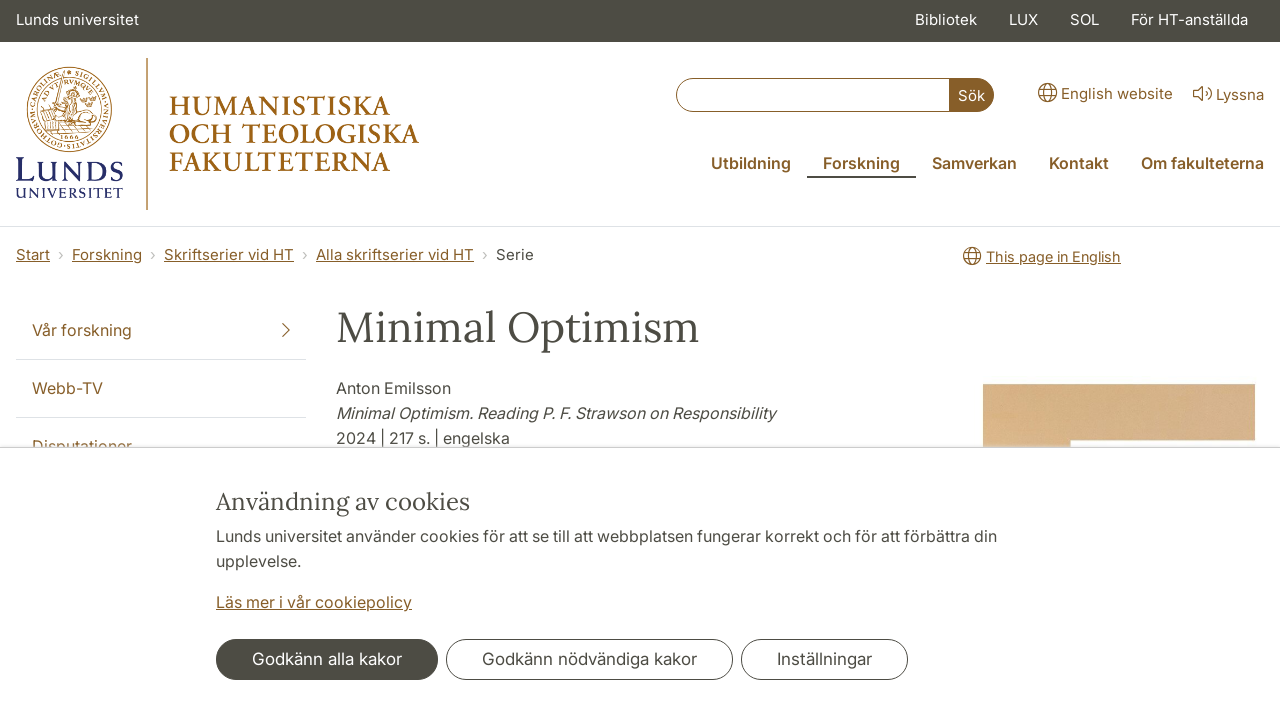

--- FILE ---
content_type: text/html; charset=utf-8
request_url: https://www.ht.lu.se/serie/9598092/
body_size: 32485
content:
<!DOCTYPE html>
<html lang="sv">
<head>
    <meta charset="utf-8">

<!-- 
	This website is powered by TYPO3 - inspiring people to share!
	TYPO3 is a free open source Content Management Framework initially created by Kasper Skaarhoj and licensed under GNU/GPL.
	TYPO3 is copyright 1998-2026 of Kasper Skaarhoj. Extensions are copyright of their respective owners.
	Information and contribution at https://typo3.org/
-->

<link rel="icon" href="/_assets/57618afcb0789ce7164b711bb01f73a5/Icons/favicon_lu.ico" type="image/vnd.microsoft.icon">
<title>Minimal Optimism | Humanistiska och teologiska fakulteterna</title>
<meta http-equiv="x-ua-compatible" content="ie=edge">
<meta name="generator" content="TYPO3 CMS">
<meta name="viewport" content="width=device-width, initial-scale=1">
<meta name="robots" content="index,follow">
<meta property="og:title" content="Serie">
<meta property="og:image" content="https://www.ht.lu.se/_assets/57618afcb0789ce7164b711bb01f73a5/Images/lu-logo-280x280px.png">
<meta name="charset" content="utf-8">


<link rel="stylesheet" href="/typo3temp/assets/css/6d6b87389f0acac33a5e8e54edb91f76.css?1726495197" media="all">
<link rel="stylesheet" href="/_assets/57618afcb0789ce7164b711bb01f73a5/Css/Dist/main.min.css?1764769341" media="all">
<link rel="stylesheet" href="/_assets/57618afcb0789ce7164b711bb01f73a5/Css/Src/ht_package.css?1764769341" media="all">
<link rel="stylesheet" href="/_assets/57618afcb0789ce7164b711bb01f73a5/Css/Dist/jquery.datetimepicker.css?1726485378" media="all">
<link rel="stylesheet" href="/_assets/47aff312a4a5b16d7fe87e204ed4b2ce/Css/ht_solr.css?1726485392" media="all">




<script src="/_assets/57618afcb0789ce7164b711bb01f73a5/JavaScript/encrypt.js?1726485378"></script>



<!-- Google Analytics -->
<script>
if( document.cookie.indexOf('cookie-agreed=') == -1 || document.cookie.split('; ').find(row => row.startsWith('cookie-agreed=')).split('=')[1] == 0) {
    window['ga-disable-' + 'UA-99838699-7'] = true;
} else  {  
    window['ga-disable-' + 'UA-99838699-7'] = false;
}
(function(i,s,o,g,r,a,m){i['GoogleAnalyticsObject']=r;i[r]=i[r]||function(){
(i[r].q=i[r].q||[]).push(arguments)},i[r].l=1*new Date();a=s.createElement(o),
m=s.getElementsByTagName(o)[0];a.async=1;a.src=g;m.parentNode.insertBefore(a,m)
})(window,document,'script','https://www.google-analytics.com/analytics.js','ga');
ga('create', 'UA-99838699-7', 'auto');
ga('set', 'anonymizeIp', true);
ga('send', 'pageview');
</script>
<!-- End Google Analytics --><!-- Google Tag Manager -->

<script>
var cookieConsent=true;
if( document.cookie.indexOf('cookie-agreed=') == -1 || document.cookie.split('; ').find(row => row.startsWith('cookie-agreed=')).split('=')[1] == 0) {
cookieConsent=false;
}
if(cookieConsent){(function(w,d,s,l,i){w[l]=w[l]||[];w[l].push({'gtm.start':
new Date().getTime(),event:'gtm.js'});var f=d.getElementsByTagName(s)[0],
j=d.createElement(s),dl=l!='dataLayer'?'&l='+l:'';j.async=true;j.src=
'https://www.googletagmanager.com/gtm.js?id='+i+dl;f.parentNode.insertBefore(j,f);
})(window,document,'script','dataLayer','GTM-W75PL6R');}</script><!-- Google tag (gtag.js) -->
<script async src="https://www.googletagmanager.com/gtag/js?id=G-P7RHZQLSBG"></script>
<script>
if(cookieConsent){
window.dataLayer = window.dataLayer || [];
function gtag(){dataLayer.push(arguments);}
gtag('js', new Date());
gtag('config', 'G-P7RHZQLSBG',{'anonymize_ip':true});
}
</script>
<link rel="canonical" href="https://www.ht.lu.se/serie/9598092/">

<link rel="alternate" hreflang="sv" href="https://www.ht.lu.se/serie/9598092/">
<link rel="alternate" hreflang="en" href="https://www.ht.lu.se/en/series/9598092/">
<link rel="alternate" hreflang="x-default" href="https://www.ht.lu.se/serie/9598092/">
<!-- This site is optimized with the Yoast SEO for TYPO3 plugin - https://yoast.com/typo3-extensions-seo/ -->
<script type="application/ld+json">[{"@context":"https:\/\/www.schema.org","@type":"BreadcrumbList","itemListElement":[{"@type":"ListItem","position":1,"item":{"@id":"https:\/\/www.ht.lu.se\/","name":"www.ht.lu.se"}},{"@type":"ListItem","position":2,"item":{"@id":"https:\/\/www.ht.lu.se\/forskning\/","name":"Forskning"}},{"@type":"ListItem","position":3,"item":{"@id":"https:\/\/www.ht.lu.se\/forskning\/skriftserier\/","name":"Skriftserier vid HT"}},{"@type":"ListItem","position":4,"item":{"@id":"https:\/\/www.ht.lu.se\/forskning\/skriftserier\/serier\/","name":"Alla skriftserier vid HT"}},{"@type":"ListItem","position":5,"item":{"@id":"https:\/\/www.ht.lu.se\/serie\/","name":"Serie"}}]}]</script>
</head>
<body id="p64140"data-aos-easing="ease" data-aos-duration="400" data-aos-delay="0"><!-- Google Tag Manager (noscript) --><noscript><iframe src="https://www.googletagmanager.com/ns.html?id=GTM-W75PL6R"
height="0" width="0" style="display:none;visibility:hidden"></iframe></noscript><!-- End Google Tag Manager (noscript) -->
<!--eri-no-index--><div id="skip-link"><a href="#main-content" class="element-invisible element-focusable">Hoppa till huvudinnehåll</a></div><div id="consentContainer" lang="sv" class="position-fixed fixed-bottom"><div class="sv-cookie-consent-banner" data-nosnippet="true" style="position: initial;"><div class="container" aria-live="polite"><h3>Användning av cookies</h3><div class=""><p class="">Lunds universitet använder cookies för att se till att webbplatsen fungerar korrekt och för att förbättra din upplevelse.</p><p class=""><a href="/om-webbplatsen">Läs mer i vår cookiepolicy</a></p></div><div class="row mt-3 varContent"><div class="col"><button type="button" class="btn btn-dark mt-2 me-2 w-100 w-md-auto agree-button">Godkänn alla kakor</button><button type="button" class="btn btn-outline-dark mt-2 me-2 w-100 w-md-auto necessary-button">Godkänn nödvändiga kakor</button><button class="btn btn-outline-dark mt-2 w-100 w-md-auto manage-button">Inställningar</button></div></div></div></div></div><div class="modal fade" id="nav-mobile" tabindex="-1" role="dialog" aria-labelledby="mobileMenu" aria-hidden="true"><div class="modal-dialog my-0 mx-auto" role="document"><div class="modal-content border-0 rounded-0"><div class="modal-header justify-content-end"><button type="button" class="border-0 bg-transparent cursor-pointer lh-0 p-2 nm-2" data-bs-dismiss="modal" aria-controls="nav-mobile" aria-expanded="false" aria-label="Stäng menyn"><span aria-hidden="true"><i class="fal fa-times fa-lg"></i></span></button></div><ul id="mobileMenu" class="mobile-nav mobile-nav-root border-0 nav-collapse font-size-sm nav-undecorated"><li class="mobile-nav-item"><div class="mobile-nav-container"><a href="/utbildning/" class="nav-link"><span>Utbildning</span></a><a href="#" title="submenu for Utbildning" 
                            class="mobile-nav-toggle collapsed  btn" 
                            data-bs-target="#responsive-link-56273" 
                            data-bs-toggle="collapse" 
                            aria-expanded="false" 
                            aria-controls="responsive-link-56273"
                            role="button"><span class="collapse-show"><i class="fal fa-plus-circle"></i></span><span class="collapse-hide"><i class="fal fa-minus-circle"></i></span></a></div><ul class="mobile-nav collapse " id="responsive-link-56273"><li class="mobile-nav-item"><div class="mobile-nav-container"><a href="/utbildning/nyfiken-pa-studier/" class="nav-link"><span>Nyfiken på studier?</span></a><a href="#" title="submenu for Nyfiken på studier?" 
                            class="mobile-nav-toggle collapsed  btn" 
                            data-bs-target="#responsive-link-19505" 
                            data-bs-toggle="collapse" 
                            aria-expanded="false" 
                            aria-controls="responsive-link-19505"
                            role="button"><span class="collapse-show"><i class="fal fa-plus-circle"></i></span><span class="collapse-hide"><i class="fal fa-minus-circle"></i></span></a></div><ul class="mobile-nav collapse " id="responsive-link-19505"><li class="mobile-nav-item"><div class="mobile-nav-container"><a href="/utbildning/nyfiken-pa-studier/studentportratt/" class="nav-link"><span>Studentporträtt</span></a><a href="#" title="submenu for Studentporträtt" 
                            class="mobile-nav-toggle collapsed  btn" 
                            data-bs-target="#responsive-link-68682" 
                            data-bs-toggle="collapse" 
                            aria-expanded="false" 
                            aria-controls="responsive-link-68682"
                            role="button"><span class="collapse-show"><i class="fal fa-plus-circle"></i></span><span class="collapse-hide"><i class="fal fa-minus-circle"></i></span></a></div><ul class="mobile-nav collapse " id="responsive-link-68682"><li class="mobile-nav-item"><div class="mobile-nav-container"><a href="/utbildning/nyfiken-pa-studier/studentportratt/jozephina/" class="nav-link">Jozephina</a></div></li><li class="mobile-nav-item"><div class="mobile-nav-container"><a href="/utbildning/nyfiken-pa-studier/studentportratt/tilde/" class="nav-link">Tilde</a></div></li><li class="mobile-nav-item"><div class="mobile-nav-container"><a href="/utbildning/nyfiken-pa-studier/studentportratt/desiree/" class="nav-link">Desirée</a></div></li><li class="mobile-nav-item"><div class="mobile-nav-container"><a href="/utbildning/nyfiken-pa-studier/studentportratt/elsa/" class="nav-link">Elsa</a></div></li></ul></li><li class="mobile-nav-item"><div class="mobile-nav-container"><a href="/utbildning/nyfiken-pa-studier/vad-kan-jag-bli/" class="nav-link"><span>Vad kan jag bli?</span></a><a href="#" title="submenu for Vad kan jag bli?" 
                            class="mobile-nav-toggle collapsed  btn" 
                            data-bs-target="#responsive-link-19524" 
                            data-bs-toggle="collapse" 
                            aria-expanded="false" 
                            aria-controls="responsive-link-19524"
                            role="button"><span class="collapse-show"><i class="fal fa-plus-circle"></i></span><span class="collapse-hide"><i class="fal fa-minus-circle"></i></span></a></div><ul class="mobile-nav collapse " id="responsive-link-19524"><li class="mobile-nav-item"><div class="mobile-nav-container"><a href="/utbildning/nyfiken-pa-studier/vad-kan-jag-bli/vad-gor-vara-tidigare-studenter/" class="nav-link">Vad gör våra tidigare studenter?</a></div></li></ul></li><li class="mobile-nav-item"><div class="mobile-nav-container"><a href="/utbildning/nyfiken-pa-studier/skugga-en-student/" class="nav-link">Skugga en student</a></div></li><li class="mobile-nav-item"><div class="mobile-nav-container"><a href="/utbildning/nyfiken-pa-studier/var-utbildningskatalog/" class="nav-link">Vår utbildningskatalog</a></div></li></ul></li><li class="mobile-nav-item"><div class="mobile-nav-container"><a href="/utbildning/antagen/" class="nav-link"><span>Antagen till utbildning</span></a><a href="#" title="submenu for Antagen till utbildning" 
                            class="mobile-nav-toggle collapsed  btn" 
                            data-bs-target="#responsive-link-56520" 
                            data-bs-toggle="collapse" 
                            aria-expanded="false" 
                            aria-controls="responsive-link-56520"
                            role="button"><span class="collapse-show"><i class="fal fa-plus-circle"></i></span><span class="collapse-hide"><i class="fal fa-minus-circle"></i></span></a></div><ul class="mobile-nav collapse " id="responsive-link-56520"><li class="mobile-nav-item"><div class="mobile-nav-container"><a href="/utbildning/antagen/distansundervisning-via-digitala-e-motesverktyg/" class="nav-link">Distansundervisning via digitala e-mötesverktyg</a></div></li></ul></li><li class="mobile-nav-item"><div class="mobile-nav-container"><a href="/utbildning/nuvarande-student/" class="nav-link"><span>Nuvarande student</span></a><a href="#" title="submenu for Nuvarande student" 
                            class="mobile-nav-toggle collapsed  btn" 
                            data-bs-target="#responsive-link-19504" 
                            data-bs-toggle="collapse" 
                            aria-expanded="false" 
                            aria-controls="responsive-link-19504"
                            role="button"><span class="collapse-show"><i class="fal fa-plus-circle"></i></span><span class="collapse-hide"><i class="fal fa-minus-circle"></i></span></a></div><ul class="mobile-nav collapse " id="responsive-link-19504"><li class="mobile-nav-item"><div class="mobile-nav-container"><a href="/utbildning/nuvarande-student/studievagledning/" class="nav-link"><span>Studievägledning</span></a><a href="#" title="submenu for Studievägledning" 
                            class="mobile-nav-toggle collapsed  btn" 
                            data-bs-target="#responsive-link-19512" 
                            data-bs-toggle="collapse" 
                            aria-expanded="false" 
                            aria-controls="responsive-link-19512"
                            role="button"><span class="collapse-show"><i class="fal fa-plus-circle"></i></span><span class="collapse-hide"><i class="fal fa-minus-circle"></i></span></a></div><ul class="mobile-nav collapse " id="responsive-link-19512"><li class="mobile-nav-item"><div class="mobile-nav-container"><a href="/utbildning/nuvarande-student/studievagledning/pedagogiskt-stod/" class="nav-link">Pedagogiskt stöd</a></div></li><li class="mobile-nav-item"><div class="mobile-nav-container"><a href="/utbildning/nuvarande-student/studievagledning/gor-en-studieplanering/" class="nav-link">Gör en studieplanering</a></div></li></ul></li><li class="mobile-nav-item"><div class="mobile-nav-container"><a href="/utbildning/nuvarande-student/introduktionsmoten/" class="nav-link">Introduktionsmöten</a></div></li><li class="mobile-nav-item"><div class="mobile-nav-container"><a href="/utbildning/nuvarande-student/examination-och-tentamen/" class="nav-link"><span>Examination och tentamen</span></a><a href="#" title="submenu for Examination och tentamen" 
                            class="mobile-nav-toggle collapsed  btn" 
                            data-bs-target="#responsive-link-56643" 
                            data-bs-toggle="collapse" 
                            aria-expanded="false" 
                            aria-controls="responsive-link-56643"
                            role="button"><span class="collapse-show"><i class="fal fa-plus-circle"></i></span><span class="collapse-hide"><i class="fal fa-minus-circle"></i></span></a></div><ul class="mobile-nav collapse " id="responsive-link-56643"><li class="mobile-nav-item"><div class="mobile-nav-container"><a href="/utbildning/nuvarande-student/examination-och-tentamen/salstentamen/" class="nav-link">Salstentamen</a></div></li><li class="mobile-nav-item"><div class="mobile-nav-container"><a href="/utbildning/nuvarande-student/examination-och-tentamen/hemtentamen/" class="nav-link">Hemtentamen</a></div></li><li class="mobile-nav-item"><div class="mobile-nav-container"><a href="/utbildning/nuvarande-student/examination-och-tentamen/zoomtentamen/" class="nav-link">Zoomtentamen</a></div></li><li class="mobile-nav-item"><div class="mobile-nav-container"><a href="/utbildning/nuvarande-student/examination-och-tentamen/tentamensanmalan/" class="nav-link">Tentamensanmälan</a></div></li><li class="mobile-nav-item"><div class="mobile-nav-container"><a href="/utbildning/nuvarande-student/examination-och-tentamen/fusk-och-plagiat/" class="nav-link">Fusk och plagiat</a></div></li></ul></li><li class="mobile-nav-item"><div class="mobile-nav-container"><a href="/utbildning/nuvarande-student/mentorsverksamhet/" class="nav-link">Mentorsverksamhet</a></div></li><li class="mobile-nav-item"><div class="mobile-nav-container"><a href="/utbildning/nuvarande-student/jobba-som-studentambassador/" class="nav-link"><span>Jobba som studentambassadör</span></a><a href="#" title="submenu for Jobba som studentambassadör" 
                            class="mobile-nav-toggle collapsed  btn" 
                            data-bs-target="#responsive-link-59817" 
                            data-bs-toggle="collapse" 
                            aria-expanded="false" 
                            aria-controls="responsive-link-59817"
                            role="button"><span class="collapse-show"><i class="fal fa-plus-circle"></i></span><span class="collapse-hide"><i class="fal fa-minus-circle"></i></span></a></div><ul class="mobile-nav collapse " id="responsive-link-59817"><li class="mobile-nav-item"><div class="mobile-nav-container"><a href="/utbildning/nuvarande-student/jobba-som-studentambassador/august-ramberg-studentambassador/" class="nav-link">August Ramberg – studentambassadör</a></div></li><li class="mobile-nav-item"><div class="mobile-nav-container"><a href="/utbildning/nuvarande-student/jobba-som-studentambassador/fanny-olsson-studentambassador/" class="nav-link">Fanny Olsson – studentambassadör</a></div></li></ul></li><li class="mobile-nav-item"><div class="mobile-nav-container"><a href="/utbildning/nuvarande-student/vagen-till-examen/" class="nav-link"><span>Vägen till examen</span></a><a href="#" title="submenu for Vägen till examen" 
                            class="mobile-nav-toggle collapsed  btn" 
                            data-bs-target="#responsive-link-43088" 
                            data-bs-toggle="collapse" 
                            aria-expanded="false" 
                            aria-controls="responsive-link-43088"
                            role="button"><span class="collapse-show"><i class="fal fa-plus-circle"></i></span><span class="collapse-hide"><i class="fal fa-minus-circle"></i></span></a></div><ul class="mobile-nav collapse " id="responsive-link-43088"><li class="mobile-nav-item"><div class="mobile-nav-container"><a href="/utbildning/nuvarande-student/vagen-till-examen/examenshogtid/" class="nav-link"><span>Examenshögtid</span></a><a href="#" title="submenu for Examenshögtid" 
                            class="mobile-nav-toggle collapsed  btn" 
                            data-bs-target="#responsive-link-19507" 
                            data-bs-toggle="collapse" 
                            aria-expanded="false" 
                            aria-controls="responsive-link-19507"
                            role="button"><span class="collapse-show"><i class="fal fa-plus-circle"></i></span><span class="collapse-hide"><i class="fal fa-minus-circle"></i></span></a></div><ul class="mobile-nav collapse " id="responsive-link-19507"><li class="mobile-nav-item"><div class="mobile-nav-container"><a href="/utbildning/nuvarande-student/vagen-till-examen/examenshogtid/vanliga-fragor/" class="nav-link">Vanliga frågor</a></div></li></ul></li></ul></li><li class="mobile-nav-item"><div class="mobile-nav-container"><a href="/utbildning/nuvarande-student/diskriminering-trakasserier-och-krankande-sarbehandling/" class="nav-link"><span>Diskriminering, trakasserier och kränkande särbehandling</span></a><a href="#" title="submenu for Diskriminering, trakasserier och kränkande särbehandling" 
                            class="mobile-nav-toggle collapsed  btn" 
                            data-bs-target="#responsive-link-56075" 
                            data-bs-toggle="collapse" 
                            aria-expanded="false" 
                            aria-controls="responsive-link-56075"
                            role="button"><span class="collapse-show"><i class="fal fa-plus-circle"></i></span><span class="collapse-hide"><i class="fal fa-minus-circle"></i></span></a></div><ul class="mobile-nav collapse " id="responsive-link-56075"><li class="mobile-nav-item"><div class="mobile-nav-container"><a href="/utbildning/nuvarande-student/diskriminering-trakasserier-och-krankande-sarbehandling/vad-ar-diskriminering-trakasserier-och-krankande-sarbehandling/" class="nav-link">Vad är diskriminering, trakasserier och kränkande särbehandling?</a></div></li><li class="mobile-nav-item"><div class="mobile-nav-container"><a href="/utbildning/nuvarande-student/diskriminering-trakasserier-och-krankande-sarbehandling/exempel-pa-krankande-sarbehandling/" class="nav-link">Exempel på kränkande särbehandling</a></div></li><li class="mobile-nav-item"><div class="mobile-nav-container"><a href="/utbildning/nuvarande-student/diskriminering-trakasserier-och-krankande-sarbehandling/hjalp-for-dig-som-blivit-illa-behandlad/" class="nav-link">Hjälp för dig som blivit illa behandlad</a></div></li><li class="mobile-nav-item"><div class="mobile-nav-container"><a href="/utbildning/nuvarande-student/diskriminering-trakasserier-och-krankande-sarbehandling/vem-kan-jag-kontakta/" class="nav-link">Vem kan jag kontakta?</a></div></li></ul></li><li class="mobile-nav-item"><div class="mobile-nav-container"><a href="/utbildning/nuvarande-student/rattighetslistan/" class="nav-link">Rättighetslistan</a></div></li><li class="mobile-nav-item"><div class="mobile-nav-container"><a href="/utbildning/nuvarande-student/har-du-klagomal-pa-din-utbildning/" class="nav-link">Har du klagomål på din utbildning?</a></div></li><li class="mobile-nav-item"><div class="mobile-nav-container"><a href="/utbildning/nuvarande-student/studentinflytande/" class="nav-link">Studentinflytande</a></div></li><li class="mobile-nav-item"><div class="mobile-nav-container"><a href="/utbildning/nuvarande-student/om-nagot-hander/" class="nav-link"><span>Om något händer</span></a><a href="#" title="submenu for Om något händer" 
                            class="mobile-nav-toggle collapsed  btn" 
                            data-bs-target="#responsive-link-72724" 
                            data-bs-toggle="collapse" 
                            aria-expanded="false" 
                            aria-controls="responsive-link-72724"
                            role="button"><span class="collapse-show"><i class="fal fa-plus-circle"></i></span><span class="collapse-hide"><i class="fal fa-minus-circle"></i></span></a></div><ul class="mobile-nav collapse " id="responsive-link-72724"><li class="mobile-nav-item"><div class="mobile-nav-container"><a href="/utbildning/nuvarande-student/om-nagot-hander/i-handelse-av-brand/" class="nav-link">I händelse av brand</a></div></li><li class="mobile-nav-item"><div class="mobile-nav-container"><a href="/utbildning/nuvarande-student/om-nagot-hander/tillbud-eller-olycksfall/" class="nav-link">Tillbud eller olycksfall</a></div></li></ul></li></ul></li><li class="mobile-nav-item"><div class="mobile-nav-container"><a href="/utbildning/utbildningsutbud/" class="nav-link"><span>Utbildningsutbud</span></a><a href="#" title="submenu for Utbildningsutbud" 
                            class="mobile-nav-toggle collapsed  btn" 
                            data-bs-target="#responsive-link-19117" 
                            data-bs-toggle="collapse" 
                            aria-expanded="false" 
                            aria-controls="responsive-link-19117"
                            role="button"><span class="collapse-show"><i class="fal fa-plus-circle"></i></span><span class="collapse-hide"><i class="fal fa-minus-circle"></i></span></a></div><ul class="mobile-nav collapse " id="responsive-link-19117"><li class="mobile-nav-item"><div class="mobile-nav-container"><a href="/utbildning/utbildningsutbud/kurser-oppna-for-sen-anmalan/" class="nav-link">Kurser öppna för sen anmälan</a></div></li><li class="mobile-nav-item"><div class="mobile-nav-container"><a href="/utbildning/utbildningsutbud/sen-anmalan-till-program-pa-grundniva/" class="nav-link">Program på grundnivå öppna för sen anmälan</a></div></li></ul></li><li class="mobile-nav-item"><div class="mobile-nav-container"><a href="/utbildning/program-och-kurser/" class="nav-link"><span>Program och kurser</span></a><a href="#" title="submenu for Program och kurser" 
                            class="mobile-nav-toggle collapsed  btn" 
                            data-bs-target="#responsive-link-56269" 
                            data-bs-toggle="collapse" 
                            aria-expanded="false" 
                            aria-controls="responsive-link-56269"
                            role="button"><span class="collapse-show"><i class="fal fa-plus-circle"></i></span><span class="collapse-hide"><i class="fal fa-minus-circle"></i></span></a></div><ul class="mobile-nav collapse " id="responsive-link-56269"><li class="mobile-nav-item"><div class="mobile-nav-container"><a href="/utbildning/program-och-kurser/kurser/" class="nav-link">Kurser</a></div></li><li class="mobile-nav-item"><div class="mobile-nav-container"><a href="/utbildning/program-och-kurser/program-pa-grundniva/" class="nav-link">Program på grundnivå</a></div></li><li class="mobile-nav-item"><div class="mobile-nav-container"><a href="/utbildning/program-och-kurser/program-pa-avancerad-niva/" class="nav-link">Program på avancerad nivå</a></div></li><li class="mobile-nav-item"><div class="mobile-nav-container"><a href="/utbildning/program-och-kurser/praktikkurs/" class="nav-link">Praktikkurs</a></div></li></ul></li><li class="mobile-nav-item"><div class="mobile-nav-container"><a href="/utbildning/internationella-mojligheter/" class="nav-link"><span>Internationella möjligheter</span></a><a href="#" title="submenu for Internationella möjligheter" 
                            class="mobile-nav-toggle collapsed  btn" 
                            data-bs-target="#responsive-link-19510" 
                            data-bs-toggle="collapse" 
                            aria-expanded="false" 
                            aria-controls="responsive-link-19510"
                            role="button"><span class="collapse-show"><i class="fal fa-plus-circle"></i></span><span class="collapse-hide"><i class="fal fa-minus-circle"></i></span></a></div><ul class="mobile-nav collapse " id="responsive-link-19510"><li class="mobile-nav-item"><div class="mobile-nav-container"><a href="/utbildning/internationella-mojligheter/internationella-mojligheter-pa-hemmaplan/" class="nav-link"><span>Internationella möjligheter på hemmaplan</span></a><a href="#" title="submenu for Internationella möjligheter på hemmaplan" 
                            class="mobile-nav-toggle collapsed  btn" 
                            data-bs-target="#responsive-link-66934" 
                            data-bs-toggle="collapse" 
                            aria-expanded="false" 
                            aria-controls="responsive-link-66934"
                            role="button"><span class="collapse-show"><i class="fal fa-plus-circle"></i></span><span class="collapse-hide"><i class="fal fa-minus-circle"></i></span></a></div><ul class="mobile-nav collapse " id="responsive-link-66934"><li class="mobile-nav-item"><div class="mobile-nav-container"><a href="/utbildning/internationella-mojligheter/internationella-mojligheter-pa-hemmaplan/kurser-och-program/" class="nav-link">Kurser och program</a></div></li><li class="mobile-nav-item"><div class="mobile-nav-container"><a href="/utbildning/internationella-mojligheter/internationella-mojligheter-pa-hemmaplan/moten-med-manniskor/" class="nav-link">Möten med människor</a></div></li></ul></li><li class="mobile-nav-item"><div class="mobile-nav-container"><a href="/utbildning/internationella-mojligheter/internationella-mojligheter-utomlands/" class="nav-link"><span>Internationella möjligheter utomlands</span></a><a href="#" title="submenu for Internationella möjligheter utomlands" 
                            class="mobile-nav-toggle collapsed  btn" 
                            data-bs-target="#responsive-link-66935" 
                            data-bs-toggle="collapse" 
                            aria-expanded="false" 
                            aria-controls="responsive-link-66935"
                            role="button"><span class="collapse-show"><i class="fal fa-plus-circle"></i></span><span class="collapse-hide"><i class="fal fa-minus-circle"></i></span></a></div><ul class="mobile-nav collapse " id="responsive-link-66935"><li class="mobile-nav-item"><div class="mobile-nav-container"><a href="/utbildning/internationella-mojligheter/internationella-mojligheter-utomlands/utbytesstudier/" class="nav-link"><span>Utbytesstudier</span></a><a href="#" title="submenu for Utbytesstudier" 
                            class="mobile-nav-toggle collapsed  btn" 
                            data-bs-target="#responsive-link-67479" 
                            data-bs-toggle="collapse" 
                            aria-expanded="false" 
                            aria-controls="responsive-link-67479"
                            role="button"><span class="collapse-show"><i class="fal fa-plus-circle"></i></span><span class="collapse-hide"><i class="fal fa-minus-circle"></i></span></a></div><ul class="mobile-nav collapse " id="responsive-link-67479"><li class="mobile-nav-item"><div class="mobile-nav-container"><a href="/utbildning/internationella-mojligheter/internationella-mojligheter-utomlands/utbytesstudier/hit-kan-du-resa/" class="nav-link">Hit kan du resa</a></div></li><li class="mobile-nav-item"><div class="mobile-nav-container"><a href="/utbildning/internationella-mojligheter/internationella-mojligheter-utomlands/utbytesstudier/reseberattelser-och-studentportratt/" class="nav-link"><span>Reseberättelser och studentporträtt</span></a><a href="#" title="submenu for Reseberättelser och studentporträtt" 
                            class="mobile-nav-toggle collapsed  btn" 
                            data-bs-target="#responsive-link-43258" 
                            data-bs-toggle="collapse" 
                            aria-expanded="false" 
                            aria-controls="responsive-link-43258"
                            role="button"><span class="collapse-show"><i class="fal fa-plus-circle"></i></span><span class="collapse-hide"><i class="fal fa-minus-circle"></i></span></a></div><ul class="mobile-nav collapse " id="responsive-link-43258"><li class="mobile-nav-item"><div class="mobile-nav-container"><a href="/utbildning/internationella-mojligheter/internationella-mojligheter-utomlands/utbytesstudier/reseberattelser-och-studentportratt/vanessa-marko-kopenhamns-universitet/" class="nav-link">Vanessa Marko - Köpenhamns universitet</a></div></li><li class="mobile-nav-item"><div class="mobile-nav-container"><a href="/utbildning/internationella-mojligheter/internationella-mojligheter-utomlands/utbytesstudier/reseberattelser-och-studentportratt/alice-pettersson-singapore-och-norwich-england/" class="nav-link">Alice Pettersson - Singapore och Norwich, England</a></div></li><li class="mobile-nav-item"><div class="mobile-nav-container"><a href="/utbildning/internationella-mojligheter/internationella-mojligheter-utomlands/utbytesstudier/reseberattelser-och-studentportratt/rosa-rezvani-arany-university-of-jordan-amman/" class="nav-link">Rosa Rezvani Arany - University of Jordan, Amman</a></div></li></ul></li><li class="mobile-nav-item"><div class="mobile-nav-container"><a href="/utbildning/internationella-mojligheter/internationella-mojligheter-utomlands/utbytesstudier/ansokningsperioder/" class="nav-link">Ansökningsperioder</a></div></li><li class="mobile-nav-item"><div class="mobile-nav-container"><a href="/utbildning/internationella-mojligheter/internationella-mojligheter-utomlands/utbytesstudier/behorighetskrav/" class="nav-link">Behörighetskrav</a></div></li></ul></li><li class="mobile-nav-item"><div class="mobile-nav-container"><a href="/utbildning/internationella-mojligheter/internationella-mojligheter-utomlands/sommarkurser-utomlands/" class="nav-link">Sommarkurser utomlands</a></div></li><li class="mobile-nav-item"><div class="mobile-nav-container"><a href="/utbildning/internationella-mojligheter/internationella-mojligheter-utomlands/faltstudier-utomlands/" class="nav-link">Fältstudier utomlands</a></div></li><li class="mobile-nav-item"><div class="mobile-nav-container"><a href="/utbildning/internationella-mojligheter/internationella-mojligheter-utomlands/praktik-utomlands/" class="nav-link">Praktik utomlands</a></div></li><li class="mobile-nav-item"><div class="mobile-nav-container"><a href="/utbildning/internationella-mojligheter/internationella-mojligheter-utomlands/utlandsstudier-pa-egen-hand/" class="nav-link">Utlandsstudier på egen hand</a></div></li><li class="mobile-nav-item"><div class="mobile-nav-container"><a href="/utbildning/internationella-mojligheter/internationella-mojligheter-utomlands/finansiering-och-stipendier/" class="nav-link">Finansiering och stipendier</a></div></li></ul></li><li class="mobile-nav-item"><div class="mobile-nav-container"><a href="/utbildning/internationella-mojligheter/certificate-of-international-merits/" class="nav-link"><span>Certificate of International Merits</span></a><a href="#" title="submenu for Certificate of International Merits" 
                            class="mobile-nav-toggle collapsed  btn" 
                            data-bs-target="#responsive-link-66932" 
                            data-bs-toggle="collapse" 
                            aria-expanded="false" 
                            aria-controls="responsive-link-66932"
                            role="button"><span class="collapse-show"><i class="fal fa-plus-circle"></i></span><span class="collapse-hide"><i class="fal fa-minus-circle"></i></span></a></div><ul class="mobile-nav collapse " id="responsive-link-66932"><li class="mobile-nav-item"><div class="mobile-nav-container"><a href="/utbildning/internationella-mojligheter/certificate-of-international-merits/studentberattelser/" class="nav-link"><span>Studentberättelser</span></a><a href="#" title="submenu for Studentberättelser" 
                            class="mobile-nav-toggle collapsed  btn" 
                            data-bs-target="#responsive-link-68811" 
                            data-bs-toggle="collapse" 
                            aria-expanded="false" 
                            aria-controls="responsive-link-68811"
                            role="button"><span class="collapse-show"><i class="fal fa-plus-circle"></i></span><span class="collapse-hide"><i class="fal fa-minus-circle"></i></span></a></div><ul class="mobile-nav collapse " id="responsive-link-68811"><li class="mobile-nav-item"><div class="mobile-nav-container"><a href="/utbildning/internationella-mojligheter/certificate-of-international-merits/studentberattelser/anja-agran/" class="nav-link">Anja Ågran</a></div></li><li class="mobile-nav-item"><div class="mobile-nav-container"><a href="/utbildning/internationella-mojligheter/certificate-of-international-merits/studentberattelser/ida-reinholdsson/" class="nav-link">Ida Reinholdsson</a></div></li><li class="mobile-nav-item"><div class="mobile-nav-container"><a href="/utbildning/internationella-mojligheter/certificate-of-international-merits/studentberattelser/olivia-ingvarsson/" class="nav-link">Olivia Ingvarsson</a></div></li></ul></li><li class="mobile-nav-item"><div class="mobile-nav-container"><a href="/utbildning/internationella-mojligheter/certificate-of-international-merits/viktigt-att-veta-om-cim/" class="nav-link">Viktigt att veta om CIM</a></div></li></ul></li></ul></li><li class="mobile-nav-item"><div class="mobile-nav-container"><a href="/utbildning/karriar-och-praktik/" class="nav-link"><span>Karriär och praktik</span></a><a href="#" title="submenu for Karriär och praktik" 
                            class="mobile-nav-toggle collapsed  btn" 
                            data-bs-target="#responsive-link-68605" 
                            data-bs-toggle="collapse" 
                            aria-expanded="false" 
                            aria-controls="responsive-link-68605"
                            role="button"><span class="collapse-show"><i class="fal fa-plus-circle"></i></span><span class="collapse-hide"><i class="fal fa-minus-circle"></i></span></a></div><ul class="mobile-nav collapse " id="responsive-link-68605"><li class="mobile-nav-item"><div class="mobile-nav-container"><a href="/utbildning/karriar-och-praktik/vad-kan-jag-bli-och-hur-blir-jag-det/" class="nav-link">Vad kan jag bli och hur blir jag det?</a></div></li><li class="mobile-nav-item"><div class="mobile-nav-container"><a href="/utbildning/karriar-och-praktik/hitta-praktikplats/" class="nav-link">Hitta praktikplats</a></div></li><li class="mobile-nav-item"><div class="mobile-nav-container"><a href="/utbildning/karriar-och-praktik/hitta-jobb/" class="nav-link">Hitta jobb</a></div></li><li class="mobile-nav-item"><div class="mobile-nav-container"><a href="/utbildning/karriar-och-praktik/platsannonser/" class="nav-link">Platsannonser</a></div></li><li class="mobile-nav-item"><div class="mobile-nav-container"><a href="/utbildning/karriar-och-praktik/cv-och-personligt-brev/" class="nav-link">CV och personligt brev</a></div></li><li class="mobile-nav-item"><div class="mobile-nav-container"><a href="/utbildning/karriar-och-praktik/anstallningsintervju/" class="nav-link">Anställningsintervju</a></div></li><li class="mobile-nav-item"><div class="mobile-nav-container"><a href="/utbildning/karriar-och-praktik/interkulturell-kompetens/" class="nav-link">Interkulturell kompetens</a></div></li><li class="mobile-nav-item"><div class="mobile-nav-container"><a href="/utbildning/karriar-och-praktik/starta-foretag-eller-projekt/" class="nav-link">Starta företag eller projekt</a></div></li><li class="mobile-nav-item"><div class="mobile-nav-container"><a href="/utbildning/karriar-och-praktik/for-arbetsgivare/" class="nav-link">För arbetsgivare</a></div></li></ul></li><li class="mobile-nav-item"><div class="mobile-nav-container"><a href="/utbildning/forskarutbildning/" class="nav-link"><span>Forskarutbildning</span></a><a href="#" title="submenu for Forskarutbildning" 
                            class="mobile-nav-toggle collapsed  btn" 
                            data-bs-target="#responsive-link-19500" 
                            data-bs-toggle="collapse" 
                            aria-expanded="false" 
                            aria-controls="responsive-link-19500"
                            role="button"><span class="collapse-show"><i class="fal fa-plus-circle"></i></span><span class="collapse-hide"><i class="fal fa-minus-circle"></i></span></a></div><ul class="mobile-nav collapse " id="responsive-link-19500"><li class="mobile-nav-item"><div class="mobile-nav-container"><a href="/utbildning/forskarutbildning/bli-doktorand-vid-ht-fakulteterna/" class="nav-link"><span>Bli doktorand vid HT-fakulteterna</span></a><a href="#" title="submenu for Bli doktorand vid HT-fakulteterna" 
                            class="mobile-nav-toggle collapsed  btn" 
                            data-bs-target="#responsive-link-74254" 
                            data-bs-toggle="collapse" 
                            aria-expanded="false" 
                            aria-controls="responsive-link-74254"
                            role="button"><span class="collapse-show"><i class="fal fa-plus-circle"></i></span><span class="collapse-hide"><i class="fal fa-minus-circle"></i></span></a></div><ul class="mobile-nav collapse " id="responsive-link-74254"><li class="mobile-nav-item"><div class="mobile-nav-container"><a href="/utbildning/forskarutbildning/bli-doktorand-vid-ht-fakulteterna/om-forskarutbildning-vid-ht-fakulteterna-lunds-universitet-och-i-sverige/" class="nav-link">Om forskarutbildning vid HT-fakulteterna, Lunds universitet och i Sverige</a></div></li><li class="mobile-nav-item"><div class="mobile-nav-container"><a href="/utbildning/forskarutbildning/bli-doktorand-vid-ht-fakulteterna/forskarutbildningsamnen-och-allmanna-studieplaner/" class="nav-link">Forskarutbildningsämnen och allmänna studieplaner</a></div></li><li class="mobile-nav-item"><div class="mobile-nav-container"><a href="/utbildning/forskarutbildning/bli-doktorand-vid-ht-fakulteterna/ansokan-och-antagning/" class="nav-link">Ansökan och antagning</a></div></li></ul></li><li class="mobile-nav-item"><div class="mobile-nav-container"><a href="/utbildning/forskarutbildning/for-antagna-doktorander/" class="nav-link"><span>För antagna doktorander</span></a><a href="#" title="submenu for För antagna doktorander" 
                            class="mobile-nav-toggle collapsed  btn" 
                            data-bs-target="#responsive-link-74253" 
                            data-bs-toggle="collapse" 
                            aria-expanded="false" 
                            aria-controls="responsive-link-74253"
                            role="button"><span class="collapse-show"><i class="fal fa-plus-circle"></i></span><span class="collapse-hide"><i class="fal fa-minus-circle"></i></span></a></div><ul class="mobile-nav collapse " id="responsive-link-74253"><li class="mobile-nav-item"><div class="mobile-nav-container"><a href="/utbildning/forskarutbildning/for-antagna-doktorander/dina-doktorandstudier/" class="nav-link"><span>Dina doktorandstudier</span></a><a href="#" title="submenu for Dina doktorandstudier" 
                            class="mobile-nav-toggle collapsed  btn" 
                            data-bs-target="#responsive-link-74248" 
                            data-bs-toggle="collapse" 
                            aria-expanded="false" 
                            aria-controls="responsive-link-74248"
                            role="button"><span class="collapse-show"><i class="fal fa-plus-circle"></i></span><span class="collapse-hide"><i class="fal fa-minus-circle"></i></span></a></div><ul class="mobile-nav collapse " id="responsive-link-74248"><li class="mobile-nav-item"><div class="mobile-nav-container"><a href="/utbildning/forskarutbildning/for-antagna-doktorander/dina-doktorandstudier/individuella-studieplaner/" class="nav-link">Individuella studieplaner</a></div></li><li class="mobile-nav-item"><div class="mobile-nav-container"><a href="/utbildning/forskarutbildning/for-antagna-doktorander/dina-doktorandstudier/allmanna-studieplaner/" class="nav-link">Allmänna studieplaner</a></div></li><li class="mobile-nav-item"><div class="mobile-nav-container"><a href="/utbildning/forskarutbildning/for-antagna-doktorander/dina-doktorandstudier/forskarutbildningskurser/" class="nav-link"><span>Forskarutbildningskurser</span></a><a href="#" title="submenu for Forskarutbildningskurser" 
                            class="mobile-nav-toggle collapsed  btn" 
                            data-bs-target="#responsive-link-19579" 
                            data-bs-toggle="collapse" 
                            aria-expanded="false" 
                            aria-controls="responsive-link-19579"
                            role="button"><span class="collapse-show"><i class="fal fa-plus-circle"></i></span><span class="collapse-hide"><i class="fal fa-minus-circle"></i></span></a></div><ul class="mobile-nav collapse " id="responsive-link-19579"><li class="mobile-nav-item"><div class="mobile-nav-container"><a href="/utbildning/forskarutbildning/for-antagna-doktorander/dina-doktorandstudier/forskarutbildningskurser/kursplaner/" class="nav-link">Kursplaner</a></div></li></ul></li><li class="mobile-nav-item"><div class="mobile-nav-container"><a href="/utbildning/forskarutbildning/for-antagna-doktorander/dina-doktorandstudier/doktorsdisputation-och-licentiatseminarium/" class="nav-link"><span>Doktorsdisputation och licentiatseminarium</span></a><a href="#" title="submenu for Doktorsdisputation och licentiatseminarium" 
                            class="mobile-nav-toggle collapsed  btn" 
                            data-bs-target="#responsive-link-19580" 
                            data-bs-toggle="collapse" 
                            aria-expanded="false" 
                            aria-controls="responsive-link-19580"
                            role="button"><span class="collapse-show"><i class="fal fa-plus-circle"></i></span><span class="collapse-hide"><i class="fal fa-minus-circle"></i></span></a></div><ul class="mobile-nav collapse " id="responsive-link-19580"><li class="mobile-nav-item"><div class="mobile-nav-container"><a href="/utbildning/forskarutbildning/for-antagna-doktorander/dina-doktorandstudier/doktorsdisputation-och-licentiatseminarium/doktorsdisputation/" class="nav-link">Doktorsdisputation</a></div></li><li class="mobile-nav-item"><div class="mobile-nav-container"><a href="/utbildning/forskarutbildning/for-antagna-doktorander/dina-doktorandstudier/doktorsdisputation-och-licentiatseminarium/licentiatseminarium/" class="nav-link">Licentiatseminarium</a></div></li></ul></li></ul></li><li class="mobile-nav-item"><div class="mobile-nav-container"><a href="/utbildning/forskarutbildning/for-antagna-doktorander/din-doktorandanstallning/" class="nav-link"><span>Din doktorandanställning</span></a><a href="#" title="submenu for Din doktorandanställning" 
                            class="mobile-nav-toggle collapsed  btn" 
                            data-bs-target="#responsive-link-74247" 
                            data-bs-toggle="collapse" 
                            aria-expanded="false" 
                            aria-controls="responsive-link-74247"
                            role="button"><span class="collapse-show"><i class="fal fa-plus-circle"></i></span><span class="collapse-hide"><i class="fal fa-minus-circle"></i></span></a></div><ul class="mobile-nav collapse " id="responsive-link-74247"><li class="mobile-nav-item"><div class="mobile-nav-container"><a href="/utbildning/forskarutbildning/for-antagna-doktorander/din-doktorandanstallning/sjukskrivning-och-ledighet/" class="nav-link">Sjukskrivning och ledighet</a></div></li><li class="mobile-nav-item"><div class="mobile-nav-container"><a href="/utbildning/forskarutbildning/for-antagna-doktorander/din-doktorandanstallning/loneforhojning/" class="nav-link">Löneförhöjning</a></div></li><li class="mobile-nav-item"><div class="mobile-nav-container"><a href="/utbildning/forskarutbildning/for-antagna-doktorander/din-doktorandanstallning/forlangning-av-doktorandanstallning/" class="nav-link">Förlängning av doktorandanställning</a></div></li></ul></li><li class="mobile-nav-item"><div class="mobile-nav-container"><a href="/utbildning/forskarutbildning/for-antagna-doktorander/stod-och-hjalp/" class="nav-link"><span>Stöd och hjälp</span></a><a href="#" title="submenu for Stöd och hjälp" 
                            class="mobile-nav-toggle collapsed  btn" 
                            data-bs-target="#responsive-link-72675" 
                            data-bs-toggle="collapse" 
                            aria-expanded="false" 
                            aria-controls="responsive-link-72675"
                            role="button"><span class="collapse-show"><i class="fal fa-plus-circle"></i></span><span class="collapse-hide"><i class="fal fa-minus-circle"></i></span></a></div><ul class="mobile-nav collapse " id="responsive-link-72675"><li class="mobile-nav-item"><div class="mobile-nav-container"><a href="/utbildning/forskarutbildning/for-antagna-doktorander/stod-och-hjalp/doktorandkaren/" class="nav-link">Doktorandkåren</a></div></li></ul></li></ul></li><li class="mobile-nav-item"><div class="mobile-nav-container"><a href="/utbildning/forskarutbildning/forskarutbildningsnamnden/" class="nav-link">Forskarutbildningsnämnden</a></div></li><li class="mobile-nav-item"><div class="mobile-nav-container"><a href="/utbildning/forskarutbildning/styrdokument-och-regelverk/" class="nav-link">Styrdokument och regelverk</a></div></li></ul></li><li class="mobile-nav-item"><div class="mobile-nav-container"><a href="/utbildning/uppdragsutbildning/" class="nav-link"><span>Uppdragsutbildning</span></a><a href="#" title="submenu for Uppdragsutbildning" 
                            class="mobile-nav-toggle collapsed  btn" 
                            data-bs-target="#responsive-link-68673" 
                            data-bs-toggle="collapse" 
                            aria-expanded="false" 
                            aria-controls="responsive-link-68673"
                            role="button"><span class="collapse-show"><i class="fal fa-plus-circle"></i></span><span class="collapse-hide"><i class="fal fa-minus-circle"></i></span></a></div><ul class="mobile-nav collapse " id="responsive-link-68673"><li class="mobile-nav-item"><div class="mobile-nav-container"><a href="/utbildning/uppdragsutbildning/anahita-bolbolhaghighi/" class="nav-link">Anahita Bolbolhaghighi</a></div></li><li class="mobile-nav-item"><div class="mobile-nav-container"><a href="/utbildning/uppdragsutbildning/ajdin-avdic/" class="nav-link">Ajdin Avdic</a></div></li><li class="mobile-nav-item"><div class="mobile-nav-container"><a href="/utbildning/uppdragsutbildning/barbara-tomasic/" class="nav-link">Barbara Tomasic</a></div></li></ul></li></ul></li><li class="mobile-nav-item"><div class="mobile-nav-container"><a href="/forskning/" class="nav-link"><span>Forskning</span></a><a href="#" title="submenu for Forskning" 
                            class="mobile-nav-toggle btn" 
                            data-bs-target="#responsive-link-13430" 
                            data-bs-toggle="collapse" 
                            aria-expanded="true" 
                            aria-controls="responsive-link-13430"
                            role="button"><span class="collapse-show"><i class="fal fa-plus-circle"></i></span><span class="collapse-hide"><i class="fal fa-minus-circle"></i></span></a></div><ul class="mobile-nav collapse  show" id="responsive-link-13430"><li class="mobile-nav-item"><div class="mobile-nav-container"><a href="/forskning/var-forskning/" class="nav-link"><span>Vår forskning</span></a><a href="#" title="submenu for Vår forskning" 
                            class="mobile-nav-toggle collapsed  btn" 
                            data-bs-target="#responsive-link-56305" 
                            data-bs-toggle="collapse" 
                            aria-expanded="false" 
                            aria-controls="responsive-link-56305"
                            role="button"><span class="collapse-show"><i class="fal fa-plus-circle"></i></span><span class="collapse-hide"><i class="fal fa-minus-circle"></i></span></a></div><ul class="mobile-nav collapse " id="responsive-link-56305"><li class="mobile-nav-item"><div class="mobile-nav-container"><a href="/forskning/var-forskning/forskningsplattformar/" class="nav-link">Forskningsplattformar</a></div></li><li class="mobile-nav-item"><div class="mobile-nav-container"><a href="/forskning/var-forskning/etikrad/" class="nav-link">Etikråd</a></div></li><li class="mobile-nav-item"><div class="mobile-nav-container"><a href="/forskning/var-forskning/miniminiva-for-inmatning-i-lucris/" class="nav-link">Miniminivå för inmatning i LUCRIS</a></div></li><li class="mobile-nav-item"><div class="mobile-nav-container"><a href="/forskning/var-forskning/data-steward/" class="nav-link">Data steward</a></div></li><li class="mobile-nav-item"><div class="mobile-nav-container"><a href="/forskning/var-forskning/humanister-tar-plats/" class="nav-link">Humanister tar plats</a></div></li></ul></li><li class="mobile-nav-item"><div class="mobile-nav-container"><a href="/forskning/webb-tv/" class="nav-link">Webb-TV</a></div></li><li class="mobile-nav-item"><div class="mobile-nav-container"><a href="/forskning/disputationer/" class="nav-link">Disputationer</a></div></li><li class="mobile-nav-item"><div class="mobile-nav-container"><a href="/forskning/skriftserier/" class="nav-link"><span>Skriftserier vid HT</span></a><a href="#" title="submenu for Skriftserier vid HT" 
                            class="mobile-nav-toggle btn" 
                            data-bs-target="#responsive-link-15898" 
                            data-bs-toggle="collapse" 
                            aria-expanded="true" 
                            aria-controls="responsive-link-15898"
                            role="button"><span class="collapse-show"><i class="fal fa-plus-circle"></i></span><span class="collapse-hide"><i class="fal fa-minus-circle"></i></span></a></div><ul class="mobile-nav collapse  show" id="responsive-link-15898"><li class="mobile-nav-item"><div class="mobile-nav-container"><a href="/forskning/skriftserier/serier/" class="nav-link active"><span>Alla skriftserier vid HT</span></a><a href="#" title="submenu for Alla skriftserier vid HT" 
                            class="mobile-nav-toggle btn" 
                            data-bs-target="#responsive-link-15903" 
                            data-bs-toggle="collapse" 
                            aria-expanded="true" 
                            aria-controls="responsive-link-15903"
                            role="button"><span class="collapse-show"><i class="fal fa-plus-circle"></i></span><span class="collapse-hide"><i class="fal fa-minus-circle"></i></span></a></div><ul class="mobile-nav collapse  show" id="responsive-link-15903"><li class="mobile-nav-item"><div class="mobile-nav-container"><a href="/forskning/skriftserier/serier/filosofi-religion/" class="nav-link">Filosofi och religion</a></div></li><li class="mobile-nav-item"><div class="mobile-nav-container"><a href="/forskning/skriftserier/serier/historia-arkeologi/" class="nav-link">Historia och arkeologi</a></div></li><li class="mobile-nav-item"><div class="mobile-nav-container"><a href="/forskning/skriftserier/serier/kulturvetenskaper/" class="nav-link">Kulturvetenskaper</a></div></li><li class="mobile-nav-item"><div class="mobile-nav-container"><a href="/forskning/skriftserier/serier/mediehistoria/" class="nav-link">Mediehistoria</a></div></li><li class="mobile-nav-item"><div class="mobile-nav-container"><a href="/forskning/skriftserier/serier/sprak-litteratur/" class="nav-link">Språk och litteratur</a></div></li><li class="mobile-nav-item"><div class="mobile-nav-container"><a href="/forskning/skriftserier/serier/utbildningsvetenskap/" class="nav-link">Utbildningsvetenskap</a></div></li><li class="mobile-nav-item"><div class="mobile-nav-container"><a href="/forskning/skriftserier/serier/ost-och-sydostasienstudier/" class="nav-link">Öst- och sydöstasienstudier</a></div></li><li class="mobile-nav-item"><div class="mobile-nav-container"><a href="/forskning/skriftserier/serier/folklivsarkivet/" class="nav-link">Folklivsarkivet</a></div></li><li class="mobile-nav-item"><div class="mobile-nav-container"><a href="/forskning/skriftserier/serier/lund-university-press/" class="nav-link">Lund University Press</a></div></li><li class="mobile-nav-item"><div class="mobile-nav-container"><a href="/forskning/skriftserier/serier/vetenskapssocieteten/" class="nav-link">Vetenskapssocieteten i Lund</a></div></li><li class="mobile-nav-item"><div class="mobile-nav-container"><a href="/forskning/skriftserier/serier/retrodigitalisering/" class="nav-link">Retrodigitalisering</a></div></li><li class="mobile-nav-item"><div class="mobile-nav-container"><a href="/forskning/skriftserier/serier/alla/" class="nav-link">Alla serier i bokstavsordning</a></div></li><li class="mobile-nav-item"><div class="mobile-nav-container"><a href="/forskning/skriftserier/serier/samtliga/" class="nav-link">Samtliga volymer ...</a></div></li><li class="mobile-nav-item"><div class="mobile-nav-container"><a href="/forskning/skriftserier/serier/english/" class="nav-link">Our books in English</a></div></li><li class="mobile-nav-item"><div class="mobile-nav-container"><a href="/forskning/skriftserier/serier/other-languages/" class="nav-link"><span>Other foreign languages</span></a><a href="#" title="submenu for Other foreign languages" 
                            class="mobile-nav-toggle collapsed  btn" 
                            data-bs-target="#responsive-link-18665" 
                            data-bs-toggle="collapse" 
                            aria-expanded="false" 
                            aria-controls="responsive-link-18665"
                            role="button"><span class="collapse-show"><i class="fal fa-plus-circle"></i></span><span class="collapse-hide"><i class="fal fa-minus-circle"></i></span></a></div><ul class="mobile-nav collapse " id="responsive-link-18665"><li class="mobile-nav-item"><div class="mobile-nav-container"><a href="/forskning/skriftserier/serier/other-languages/french/" class="nav-link">French</a></div></li><li class="mobile-nav-item"><div class="mobile-nav-container"><a href="/forskning/skriftserier/serier/other-languages/german/" class="nav-link">German</a></div></li><li class="mobile-nav-item"><div class="mobile-nav-container"><a href="/forskning/skriftserier/serier/other-languages/italian/" class="nav-link">Italian</a></div></li><li class="mobile-nav-item"><div class="mobile-nav-container"><a href="/forskning/skriftserier/serier/other-languages/spanish/" class="nav-link">Spanish</a></div></li></ul></li></ul></li><li class="mobile-nav-item"><div class="mobile-nav-container"><a href="/forskning/skriftserier/fritt-tillgangliga-bocker/" class="nav-link">Fritt tillgängliga böcker</a></div></li><li class="mobile-nav-item"><div class="mobile-nav-container"><a href="/forskning/skriftserier/ht-bokstoed/" class="nav-link"><span>HT-bokstöd</span></a><a href="#" title="submenu for HT-bokstöd" 
                            class="mobile-nav-toggle collapsed  btn" 
                            data-bs-target="#responsive-link-59733" 
                            data-bs-toggle="collapse" 
                            aria-expanded="false" 
                            aria-controls="responsive-link-59733"
                            role="button"><span class="collapse-show"><i class="fal fa-plus-circle"></i></span><span class="collapse-hide"><i class="fal fa-minus-circle"></i></span></a></div><ul class="mobile-nav collapse " id="responsive-link-59733"><li class="mobile-nav-item"><div class="mobile-nav-container"><a href="/forskning/skriftserier/ht-bokstoed/infoer-publicering/" class="nav-link"><span>Inför publicering</span></a><a href="#" title="submenu for Inför publicering" 
                            class="mobile-nav-toggle collapsed  btn" 
                            data-bs-target="#responsive-link-59734" 
                            data-bs-toggle="collapse" 
                            aria-expanded="false" 
                            aria-controls="responsive-link-59734"
                            role="button"><span class="collapse-show"><i class="fal fa-plus-circle"></i></span><span class="collapse-hide"><i class="fal fa-minus-circle"></i></span></a></div><ul class="mobile-nav collapse " id="responsive-link-59734"><li class="mobile-nav-item"><div class="mobile-nav-container"><a href="/forskning/skriftserier/ht-bokstoed/infoer-publicering/checklista-infoer-avhandlingspublicering/" class="nav-link">Checklista – avhandling</a></div></li><li class="mobile-nav-item"><div class="mobile-nav-container"><a href="/forskning/skriftserier/ht-bokstoed/infoer-publicering/publicering-monografi-eller-antologi/" class="nav-link">Checklista – monografi eller antologi</a></div></li></ul></li><li class="mobile-nav-item"><div class="mobile-nav-container"><a href="/forskning/skriftserier/ht-bokstoed/open-access-publicering/" class="nav-link">Open Access-publicering</a></div></li><li class="mobile-nav-item"><div class="mobile-nav-container"><a href="/forskning/skriftserier/ht-bokstoed/retrodigitalisering/" class="nav-link">Retrodigitalisering</a></div></li><li class="mobile-nav-item"><div class="mobile-nav-container"><a href="/forskning/skriftserier/ht-bokstoed/isbn-och-mallar/" class="nav-link">ISBN och mallar</a></div></li><li class="mobile-nav-item"><div class="mobile-nav-container"><a href="/forskning/skriftserier/ht-bokstoed/starta-en-ny-skriftserie/" class="nav-link">Starta en ny skriftserie</a></div></li><li class="mobile-nav-item"><div class="mobile-nav-container"><a href="/forskning/skriftserier/ht-bokstoed/sakkunniggranskning-via-kriterium/" class="nav-link">Sakkunniggranskning via Kriterium</a></div></li><li class="mobile-nav-item"><div class="mobile-nav-container"><a href="/forskning/skriftserier/ht-bokstoed/kontakta-oss/" class="nav-link">Kontakta oss</a></div></li></ul></li></ul></li><li class="mobile-nav-item"><div class="mobile-nav-container"><a href="/forskning/digital-humaniora/" class="nav-link">Digital humaniora</a></div></li><li class="mobile-nav-item"><div class="mobile-nav-container"><a href="/forskning/lund-environmental-humanities-hub/" class="nav-link">Lund Environmental Humanities Hub</a></div></li><li class="mobile-nav-item"><div class="mobile-nav-container"><a href="/forskning/humanities-in-war-and-conflict/" class="nav-link">Humanities in war and conflict</a></div></li><li class="mobile-nav-item"><div class="mobile-nav-container"><a href="/forskning/humanistlaboratoriet/" class="nav-link">Humanistlaboratoriet</a></div></li><li class="mobile-nav-item"><div class="mobile-nav-container"><a href="/forskning/samarbetsprojekt-med-andra-universitet/" class="nav-link"><span>Samarbetsprojekt med andra universitet</span></a><a href="#" title="submenu for Samarbetsprojekt med andra universitet" 
                            class="mobile-nav-toggle collapsed  btn" 
                            data-bs-target="#responsive-link-59221" 
                            data-bs-toggle="collapse" 
                            aria-expanded="false" 
                            aria-controls="responsive-link-59221"
                            role="button"><span class="collapse-show"><i class="fal fa-plus-circle"></i></span><span class="collapse-hide"><i class="fal fa-minus-circle"></i></span></a></div><ul class="mobile-nav collapse " id="responsive-link-59221"><li class="mobile-nav-item"><div class="mobile-nav-container"><a href="/forskning/samarbetsprojekt-med-andra-universitet/erasmusprojekt-universities-communities-strengthening-cooperatio/" class="nav-link">Erasmusprojekt: Universities - Communities: strengthening cooperatio</a></div></li><li class="mobile-nav-item"><div class="mobile-nav-container"><a href="/forskning/samarbetsprojekt-med-andra-universitet/erasmusprojekt-rethinking-regional-studies-the-baltic-black-sea-connection/" class="nav-link">Erasmusprojekt: Rethinking Regional Studies: the Baltic-Black Sea Connection</a></div></li><li class="mobile-nav-item"><div class="mobile-nav-container"><a href="/forskning/samarbetsprojekt-med-andra-universitet/textvid-oeresund/" class="nav-link">Textvid Öresund</a></div></li><li class="mobile-nav-item"><div class="mobile-nav-container"><a href="/forskning/samarbetsprojekt-med-andra-universitet/centre-for-scandinavian-studies-copenhagen-lund-hankuk-css/" class="nav-link">Centre for Scandinavian Studies Copenhagen-Lund-Hankuk (CSS)</a></div></li></ul></li><li class="mobile-nav-item"><div class="mobile-nav-container"><a href="/forskning/hedersdoktorer/" class="nav-link"><span>Hedersdoktorer</span></a><a href="#" title="submenu for Hedersdoktorer" 
                            class="mobile-nav-toggle collapsed  btn" 
                            data-bs-target="#responsive-link-19586" 
                            data-bs-toggle="collapse" 
                            aria-expanded="false" 
                            aria-controls="responsive-link-19586"
                            role="button"><span class="collapse-show"><i class="fal fa-plus-circle"></i></span><span class="collapse-hide"><i class="fal fa-minus-circle"></i></span></a></div><ul class="mobile-nav collapse " id="responsive-link-19586"><li class="mobile-nav-item"><div class="mobile-nav-container"><a href="/forskning/hedersdoktorer/hedersdoktorer-vid-humanistiska-fakulteten/" class="nav-link">Hedersdoktorer vid humanistiska fakulteten</a></div></li><li class="mobile-nav-item"><div class="mobile-nav-container"><a href="/forskning/hedersdoktorer/hedersdoktorer-vid-teologiska-fakulteten/" class="nav-link">Hedersdoktorer vid teologiska fakulteten</a></div></li></ul></li><li class="mobile-nav-item"><div class="mobile-nav-container"><a href="/forskning/stipendier-och-forskningsresurser/" class="nav-link"><span>Stipendier och forskningsresurser</span></a><a href="#" title="submenu for Stipendier och forskningsresurser" 
                            class="mobile-nav-toggle collapsed  btn" 
                            data-bs-target="#responsive-link-19583" 
                            data-bs-toggle="collapse" 
                            aria-expanded="false" 
                            aria-controls="responsive-link-19583"
                            role="button"><span class="collapse-show"><i class="fal fa-plus-circle"></i></span><span class="collapse-hide"><i class="fal fa-minus-circle"></i></span></a></div><ul class="mobile-nav collapse " id="responsive-link-19583"><li class="mobile-nav-item"><div class="mobile-nav-container"><a href="/forskning/stipendier-och-forskningsresurser/rese-och-forskningsbidrag/" class="nav-link">Rese- och forskningsbidrag</a></div></li></ul></li></ul></li><li class="mobile-nav-item"><div class="mobile-nav-container"><a href="/samverkan/" class="nav-link"><span>Samverkan</span></a><a href="#" title="submenu for Samverkan" 
                            class="mobile-nav-toggle collapsed  btn" 
                            data-bs-target="#responsive-link-19456" 
                            data-bs-toggle="collapse" 
                            aria-expanded="false" 
                            aria-controls="responsive-link-19456"
                            role="button"><span class="collapse-show"><i class="fal fa-plus-circle"></i></span><span class="collapse-hide"><i class="fal fa-minus-circle"></i></span></a></div><ul class="mobile-nav collapse " id="responsive-link-19456"><li class="mobile-nav-item"><div class="mobile-nav-container"><a href="/samverkan/kulturnatten-2025/" class="nav-link"><span>Kulturnatten 2025</span></a><a href="#" title="submenu for Kulturnatten 2025" 
                            class="mobile-nav-toggle collapsed  btn" 
                            data-bs-target="#responsive-link-75839" 
                            data-bs-toggle="collapse" 
                            aria-expanded="false" 
                            aria-controls="responsive-link-75839"
                            role="button"><span class="collapse-show"><i class="fal fa-plus-circle"></i></span><span class="collapse-hide"><i class="fal fa-minus-circle"></i></span></a></div><ul class="mobile-nav collapse " id="responsive-link-75839"><li class="mobile-nav-item"><div class="mobile-nav-container"><a href="/samverkan/kulturnatten-2025/antiken/" class="nav-link">Antiken</a></div></li><li class="mobile-nav-item"><div class="mobile-nav-container"><a href="/samverkan/kulturnatten-2025/gronland/" class="nav-link">Grönland</a></div></li><li class="mobile-nav-item"><div class="mobile-nav-container"><a href="/samverkan/kulturnatten-2025/forsvar-och-beredskap/" class="nav-link">Försvar och beredskap</a></div></li></ul></li><li class="mobile-nav-item"><div class="mobile-nav-container"><a href="/samverkan/sa-har-jobbar-vi-med-innovationer/" class="nav-link"><span>Så här jobbar vi med innovationer</span></a><a href="#" title="submenu for Så här jobbar vi med innovationer" 
                            class="mobile-nav-toggle collapsed  btn" 
                            data-bs-target="#responsive-link-71840" 
                            data-bs-toggle="collapse" 
                            aria-expanded="false" 
                            aria-controls="responsive-link-71840"
                            role="button"><span class="collapse-show"><i class="fal fa-plus-circle"></i></span><span class="collapse-hide"><i class="fal fa-minus-circle"></i></span></a></div><ul class="mobile-nav collapse " id="responsive-link-71840"><li class="mobile-nav-item"><div class="mobile-nav-container"><a href="/samverkan/sa-har-jobbar-vi-med-innovationer/i-mattespelet-den-magiska-tradgarden-far-alla-vara-duktiga/" class="nav-link">I mattespelet den Magiska trädgården får alla vara duktiga</a></div></li><li class="mobile-nav-item"><div class="mobile-nav-container"><a href="/samverkan/sa-har-jobbar-vi-med-innovationer/mita-ska-motivera-flersprakiga-barn-att-forbattra-sitt-andra-modersmal/" class="nav-link">MITA ska motivera flerspråkiga barn att förbättra sitt andra modersmål</a></div></li><li class="mobile-nav-item"><div class="mobile-nav-container"><a href="/samverkan/sa-har-jobbar-vi-med-innovationer/hekima-ska-ge-fattiga-i-utvecklingslander-ratt-hjalp/" class="nav-link">HEKIMA ska ge fattiga i utvecklingsländer rätt hjälp</a></div></li></ul></li><li class="mobile-nav-item"><div class="mobile-nav-container"><a href="/samverkan/i-samhallet/" class="nav-link">I samhället</a></div></li><li class="mobile-nav-item"><div class="mobile-nav-container"><a href="/samverkan/poddar/" class="nav-link"><span>Poddar</span></a><a href="#" title="submenu for Poddar" 
                            class="mobile-nav-toggle collapsed  btn" 
                            data-bs-target="#responsive-link-72063" 
                            data-bs-toggle="collapse" 
                            aria-expanded="false" 
                            aria-controls="responsive-link-72063"
                            role="button"><span class="collapse-show"><i class="fal fa-plus-circle"></i></span><span class="collapse-hide"><i class="fal fa-minus-circle"></i></span></a></div><ul class="mobile-nav collapse " id="responsive-link-72063"><li class="mobile-nav-item"><div class="mobile-nav-container"><a href="/samverkan/poddar/ht-samtal-podcasts-med-vara-forskare/" class="nav-link">HT-samtal – podcasts med våra forskare</a></div></li></ul></li><li class="mobile-nav-item"><div class="mobile-nav-container"><a href="/samverkan/rausingforelasare-2025/" class="nav-link"><span>Rausingföreläsare 2025</span></a><a href="#" title="submenu for Rausingföreläsare 2025" 
                            class="mobile-nav-toggle collapsed  btn" 
                            data-bs-target="#responsive-link-74308" 
                            data-bs-toggle="collapse" 
                            aria-expanded="false" 
                            aria-controls="responsive-link-74308"
                            role="button"><span class="collapse-show"><i class="fal fa-plus-circle"></i></span><span class="collapse-hide"><i class="fal fa-minus-circle"></i></span></a></div><ul class="mobile-nav collapse " id="responsive-link-74308"><li class="mobile-nav-item"><div class="mobile-nav-container"><a href="/samverkan/rausingforelasare-2025/rausingforelasare-genom-tiderna/" class="nav-link">Rausingföreläsare genom tiderna</a></div></li></ul></li><li class="mobile-nav-item"><div class="mobile-nav-container"><a href="/samverkan/humanist-och-teologdagarna/" class="nav-link"><span>Humanist- och teologdagarna</span></a><a href="#" title="submenu for Humanist- och teologdagarna" 
                            class="mobile-nav-toggle collapsed  btn" 
                            data-bs-target="#responsive-link-19585" 
                            data-bs-toggle="collapse" 
                            aria-expanded="false" 
                            aria-controls="responsive-link-19585"
                            role="button"><span class="collapse-show"><i class="fal fa-plus-circle"></i></span><span class="collapse-hide"><i class="fal fa-minus-circle"></i></span></a></div><ul class="mobile-nav collapse " id="responsive-link-19585"><li class="mobile-nav-item"><div class="mobile-nav-container"><a href="/samverkan/humanist-och-teologdagarna/tidigare-ht-dagar/" class="nav-link"><span>Tidigare HT-dagar</span></a><a href="#" title="submenu for Tidigare HT-dagar" 
                            class="mobile-nav-toggle collapsed  btn" 
                            data-bs-target="#responsive-link-48133" 
                            data-bs-toggle="collapse" 
                            aria-expanded="false" 
                            aria-controls="responsive-link-48133"
                            role="button"><span class="collapse-show"><i class="fal fa-plus-circle"></i></span><span class="collapse-hide"><i class="fal fa-minus-circle"></i></span></a></div><ul class="mobile-nav collapse " id="responsive-link-48133"><li class="mobile-nav-item"><div class="mobile-nav-container"><a href="/samverkan/humanist-och-teologdagarna/tidigare-ht-dagar/ht-dagarna-2023/" class="nav-link"><span>HT-dagarna 2023</span></a><a href="#" title="submenu for HT-dagarna 2023" 
                            class="mobile-nav-toggle collapsed  btn" 
                            data-bs-target="#responsive-link-71697" 
                            data-bs-toggle="collapse" 
                            aria-expanded="false" 
                            aria-controls="responsive-link-71697"
                            role="button"><span class="collapse-show"><i class="fal fa-plus-circle"></i></span><span class="collapse-hide"><i class="fal fa-minus-circle"></i></span></a></div><ul class="mobile-nav collapse " id="responsive-link-71697"><li class="mobile-nav-item"><div class="mobile-nav-container"><a href="/samverkan/humanist-och-teologdagarna/tidigare-ht-dagar/ht-dagarna-2023/inspelade-ht-dagsforelasningar-2023/" class="nav-link">Inspelade HT-dagsföreläsningar 2023</a></div></li></ul></li><li class="mobile-nav-item"><div class="mobile-nav-container"><a href="/samverkan/humanist-och-teologdagarna/tidigare-ht-dagar/ht-dagarna-2022/" class="nav-link">HT-dagarna 2022</a></div></li><li class="mobile-nav-item"><div class="mobile-nav-container"><a href="/samverkan/humanist-och-teologdagarna/tidigare-ht-dagar/ht-dagarna-20-21/" class="nav-link">HT-dagarna 20/21</a></div></li><li class="mobile-nav-item"><div class="mobile-nav-container"><a href="/samverkan/humanist-och-teologdagarna/tidigare-ht-dagar/ht-dagarna-2019/" class="nav-link">HT-dagarna 2019</a></div></li><li class="mobile-nav-item"><div class="mobile-nav-container"><a href="/samverkan/humanist-och-teologdagarna/tidigare-ht-dagar/ht-dagarna-2018/" class="nav-link">HT-dagarna 2018</a></div></li><li class="mobile-nav-item"><div class="mobile-nav-container"><a href="/samverkan/humanist-och-teologdagarna/tidigare-ht-dagar/ht-dagarna-2017/" class="nav-link">HT-dagarna 2017</a></div></li><li class="mobile-nav-item"><div class="mobile-nav-container"><a href="/samverkan/humanist-och-teologdagarna/tidigare-ht-dagar/ht-dagarna-2016/" class="nav-link">HT-dagarna 2016</a></div></li><li class="mobile-nav-item"><div class="mobile-nav-container"><a href="/samverkan/humanist-och-teologdagarna/tidigare-ht-dagar/ht-dagarna-2015/" class="nav-link">HT-dagarna 2015</a></div></li><li class="mobile-nav-item"><div class="mobile-nav-container"><a href="/samverkan/humanist-och-teologdagarna/tidigare-ht-dagar/ht-dagarna-2014/" class="nav-link">HT-dagarna 2014</a></div></li></ul></li></ul></li><li class="mobile-nav-item"><div class="mobile-nav-container"><a href="/samverkan/skolsparet/" class="nav-link"><span>Skolspåret</span></a><a href="#" title="submenu for Skolspåret" 
                            class="mobile-nav-toggle collapsed  btn" 
                            data-bs-target="#responsive-link-59789" 
                            data-bs-toggle="collapse" 
                            aria-expanded="false" 
                            aria-controls="responsive-link-59789"
                            role="button"><span class="collapse-show"><i class="fal fa-plus-circle"></i></span><span class="collapse-hide"><i class="fal fa-minus-circle"></i></span></a></div><ul class="mobile-nav collapse " id="responsive-link-59789"><li class="mobile-nav-item"><div class="mobile-nav-container"><a href="/samverkan/skolsparet/se-forelasningarna-fran-skolsparet-2024/" class="nav-link">Se föreläsningarna från Skolspåret 2024</a></div></li></ul></li><li class="mobile-nav-item"><div class="mobile-nav-container"><a href="/samverkan/certificate-of-international-merits/" class="nav-link">Certificate of International Merits</a></div></li><li class="mobile-nav-item"><div class="mobile-nav-container"><a href="/samverkan/att-vagleda-till-studier-i-humaniora-teologi-och-samhallsvetenskap/" class="nav-link">Att vägleda till studier i humaniora, teologi och samhällsvetenskap</a></div></li><li class="mobile-nav-item"><div class="mobile-nav-container"><a href="/samverkan/uppdragsutbildning/" class="nav-link">Uppdragsutbildning</a></div></li><li class="mobile-nav-item"><div class="mobile-nav-container"><a href="/samverkan/samverkansradet/" class="nav-link">Samverkansrådet</a></div></li><li class="mobile-nav-item"><div class="mobile-nav-container"><a href="/samverkan/lund-humanities-village/" class="nav-link">Lund Humanities Village</a></div></li></ul></li><li class="mobile-nav-item"><div class="mobile-nav-container"><a href="/kontakt/" class="nav-link"><span>Kontakt</span></a><a href="#" title="submenu for Kontakt" 
                            class="mobile-nav-toggle collapsed  btn" 
                            data-bs-target="#responsive-link-13429" 
                            data-bs-toggle="collapse" 
                            aria-expanded="false" 
                            aria-controls="responsive-link-13429"
                            role="button"><span class="collapse-show"><i class="fal fa-plus-circle"></i></span><span class="collapse-hide"><i class="fal fa-minus-circle"></i></span></a></div><ul class="mobile-nav collapse " id="responsive-link-13429"><li class="mobile-nav-item"><div class="mobile-nav-container"><a href="/kontakt/information-press-och-mediekontakter/" class="nav-link">Information, press- och mediekontakter </a></div></li><li class="mobile-nav-item"><div class="mobile-nav-container"><a href="/kontakt/prefekter-bitr-prefekter-och-studierektorer/" class="nav-link">Prefekter, bitr. prefekter och studierektorer</a></div></li><li class="mobile-nav-item"><div class="mobile-nav-container"><a href="/kontakt/professorer-vid-de-humanistiska-och-teologiska-fakulteterna/" class="nav-link">Professorer</a></div></li><li class="mobile-nav-item"><div class="mobile-nav-container"><a href="/kontakt/forskare/" class="nav-link"><span>Forskare</span></a><a href="#" title="submenu for Forskare" 
                            class="mobile-nav-toggle collapsed  btn" 
                            data-bs-target="#responsive-link-19425" 
                            data-bs-toggle="collapse" 
                            aria-expanded="false" 
                            aria-controls="responsive-link-19425"
                            role="button"><span class="collapse-show"><i class="fal fa-plus-circle"></i></span><span class="collapse-hide"><i class="fal fa-minus-circle"></i></span></a></div><ul class="mobile-nav collapse " id="responsive-link-19425"><li class="mobile-nav-item"><div class="mobile-nav-container"><a href="/kontakt/forskare/forskarstuderande/" class="nav-link">Forskarstuderande</a></div></li></ul></li><li class="mobile-nav-item"><div class="mobile-nav-container"><a href="/kontakt/kansli-ht/" class="nav-link">Kansli HT</a></div></li><li class="mobile-nav-item"><div class="mobile-nav-container"><a href="/kontakt/ht-biblioteken/" class="nav-link"><span>HT-biblioteken</span></a><a href="#" title="submenu for HT-biblioteken" 
                            class="mobile-nav-toggle collapsed  btn" 
                            data-bs-target="#responsive-link-75381" 
                            data-bs-toggle="collapse" 
                            aria-expanded="false" 
                            aria-controls="responsive-link-75381"
                            role="button"><span class="collapse-show"><i class="fal fa-plus-circle"></i></span><span class="collapse-hide"><i class="fal fa-minus-circle"></i></span></a></div><ul class="mobile-nav collapse " id="responsive-link-75381"><li class="mobile-nav-item"><div class="mobile-nav-container"><a href="/kontakt/ht-biblioteken/arkivarie/" class="nav-link">Arkivarie</a></div></li><li class="mobile-nav-item"><div class="mobile-nav-container"><a href="/kontakt/ht-biblioteken/informationsforsorjning/" class="nav-link">Informationsförsörjning</a></div></li><li class="mobile-nav-item"><div class="mobile-nav-container"><a href="/kontakt/ht-biblioteken/stod-till-forskning/" class="nav-link"><span>Stöd till forskning</span></a><a href="#" title="submenu for Stöd till forskning" 
                            class="mobile-nav-toggle collapsed  btn" 
                            data-bs-target="#responsive-link-75385" 
                            data-bs-toggle="collapse" 
                            aria-expanded="false" 
                            aria-controls="responsive-link-75385"
                            role="button"><span class="collapse-show"><i class="fal fa-plus-circle"></i></span><span class="collapse-hide"><i class="fal fa-minus-circle"></i></span></a></div><ul class="mobile-nav collapse " id="responsive-link-75385"><li class="mobile-nav-item"><div class="mobile-nav-container"><a href="/kontakt/ht-biblioteken/stod-till-forskning/data-steward/" class="nav-link">Data steward</a></div></li></ul></li><li class="mobile-nav-item"><div class="mobile-nav-container"><a href="/kontakt/ht-biblioteken/stod-till-larande/" class="nav-link"><span>Stöd till lärande</span></a><a href="#" title="submenu for Stöd till lärande" 
                            class="mobile-nav-toggle collapsed  btn" 
                            data-bs-target="#responsive-link-75387" 
                            data-bs-toggle="collapse" 
                            aria-expanded="false" 
                            aria-controls="responsive-link-75387"
                            role="button"><span class="collapse-show"><i class="fal fa-plus-circle"></i></span><span class="collapse-hide"><i class="fal fa-minus-circle"></i></span></a></div><ul class="mobile-nav collapse " id="responsive-link-75387"><li class="mobile-nav-item"><div class="mobile-nav-container"><a href="/kontakt/ht-biblioteken/stod-till-larande/sprakpedagog/" class="nav-link">Språkpedagog</a></div></li></ul></li><li class="mobile-nav-item"><div class="mobile-nav-container"><a href="/kontakt/ht-biblioteken/verksamhetsnara-dataskyddssamordnare/" class="nav-link">Verksamhetsnära dataskyddssamordnare</a></div></li></ul></li><li class="mobile-nav-item"><div class="mobile-nav-container"><a href="/kontakt/anstallda/" class="nav-link">Anställda</a></div></li><li class="mobile-nav-item"><div class="mobile-nav-container"><a href="/kontakt/hitta-hit/" class="nav-link">Hitta hit</a></div></li></ul></li><li class="mobile-nav-item"><div class="mobile-nav-container"><a href="/om-fakulteterna/" class="nav-link"><span>Om fakulteterna</span></a><a href="#" title="submenu for Om fakulteterna" 
                            class="mobile-nav-toggle collapsed  btn" 
                            data-bs-target="#responsive-link-13432" 
                            data-bs-toggle="collapse" 
                            aria-expanded="false" 
                            aria-controls="responsive-link-13432"
                            role="button"><span class="collapse-show"><i class="fal fa-plus-circle"></i></span><span class="collapse-hide"><i class="fal fa-minus-circle"></i></span></a></div><ul class="mobile-nav collapse " id="responsive-link-13432"><li class="mobile-nav-item"><div class="mobile-nav-container"><a href="/om-fakulteterna/aktuellt/" class="nav-link"><span>Aktuellt</span></a><a href="#" title="submenu for Aktuellt" 
                            class="mobile-nav-toggle collapsed  btn" 
                            data-bs-target="#responsive-link-19455" 
                            data-bs-toggle="collapse" 
                            aria-expanded="false" 
                            aria-controls="responsive-link-19455"
                            role="button"><span class="collapse-show"><i class="fal fa-plus-circle"></i></span><span class="collapse-hide"><i class="fal fa-minus-circle"></i></span></a></div><ul class="mobile-nav collapse " id="responsive-link-19455"><li class="mobile-nav-item"><div class="mobile-nav-container"><a href="/om-fakulteterna/aktuellt/kalendarium/" class="nav-link">Kalendarium</a></div></li><li class="mobile-nav-item"><div class="mobile-nav-container"><a href="/om-fakulteterna/aktuellt/nyheter/" class="nav-link">Nyheter</a></div></li></ul></li><li class="mobile-nav-item"><div class="mobile-nav-container"><a href="/om-fakulteterna/fakta-och-siffror/" class="nav-link">Fakta och siffror</a></div></li><li class="mobile-nav-item"><div class="mobile-nav-container"><a href="/om-fakulteterna/ledning-och-organisation/" class="nav-link"><span>Ledning och organisation</span></a><a href="#" title="submenu for Ledning och organisation" 
                            class="mobile-nav-toggle collapsed  btn" 
                            data-bs-target="#responsive-link-19454" 
                            data-bs-toggle="collapse" 
                            aria-expanded="false" 
                            aria-controls="responsive-link-19454"
                            role="button"><span class="collapse-show"><i class="fal fa-plus-circle"></i></span><span class="collapse-hide"><i class="fal fa-minus-circle"></i></span></a></div><ul class="mobile-nav collapse " id="responsive-link-19454"><li class="mobile-nav-item"><div class="mobile-nav-container"><a href="/om-fakulteterna/ledning-och-organisation/fakulteternas-ledning/" class="nav-link"><span>Fakulteternas ledning</span></a><a href="#" title="submenu for Fakulteternas ledning" 
                            class="mobile-nav-toggle collapsed  btn" 
                            data-bs-target="#responsive-link-19726" 
                            data-bs-toggle="collapse" 
                            aria-expanded="false" 
                            aria-controls="responsive-link-19726"
                            role="button"><span class="collapse-show"><i class="fal fa-plus-circle"></i></span><span class="collapse-hide"><i class="fal fa-minus-circle"></i></span></a></div><ul class="mobile-nav collapse " id="responsive-link-19726"><li class="mobile-nav-item"><div class="mobile-nav-container"><a href="/om-fakulteterna/ledning-och-organisation/fakulteternas-ledning/johannes-persson/" class="nav-link">Johannes Persson</a></div></li><li class="mobile-nav-item"><div class="mobile-nav-container"><a href="/om-fakulteterna/ledning-och-organisation/fakulteternas-ledning/sara-hakansson/" class="nav-link">Sara Håkansson</a></div></li></ul></li><li class="mobile-nav-item"><div class="mobile-nav-container"><a href="/om-fakulteterna/ledning-och-organisation/fakultetsstyrelsen/" class="nav-link"><span>Fakultetsstyrelsen</span></a><a href="#" title="submenu for Fakultetsstyrelsen" 
                            class="mobile-nav-toggle collapsed  btn" 
                            data-bs-target="#responsive-link-19464" 
                            data-bs-toggle="collapse" 
                            aria-expanded="false" 
                            aria-controls="responsive-link-19464"
                            role="button"><span class="collapse-show"><i class="fal fa-plus-circle"></i></span><span class="collapse-hide"><i class="fal fa-minus-circle"></i></span></a></div><ul class="mobile-nav collapse " id="responsive-link-19464"><li class="mobile-nav-item"><div class="mobile-nav-container"><a href="/om-fakulteterna/ledning-och-organisation/fakultetsstyrelsen/fakultetsstyrelsens-arbetsutskott/" class="nav-link">Fakultetsstyrelsens arbetsutskott</a></div></li><li class="mobile-nav-item"><div class="mobile-nav-container"><a href="/om-fakulteterna/ledning-och-organisation/fakultetsstyrelsen/valberedningen/" class="nav-link">Valberedningen</a></div></li></ul></li><li class="mobile-nav-item"><div class="mobile-nav-container"><a href="/om-fakulteterna/ledning-och-organisation/lokala-skyddskommitten/" class="nav-link">Lokala skyddskommittén</a></div></li><li class="mobile-nav-item"><div class="mobile-nav-container"><a href="/om-fakulteterna/ledning-och-organisation/institutioner/" class="nav-link">Institutioner</a></div></li><li class="mobile-nav-item"><div class="mobile-nav-container"><a href="/om-fakulteterna/ledning-och-organisation/namnder/" class="nav-link"><span>Nämnder</span></a><a href="#" title="submenu for Nämnder" 
                            class="mobile-nav-toggle collapsed  btn" 
                            data-bs-target="#responsive-link-19462" 
                            data-bs-toggle="collapse" 
                            aria-expanded="false" 
                            aria-controls="responsive-link-19462"
                            role="button"><span class="collapse-show"><i class="fal fa-plus-circle"></i></span><span class="collapse-hide"><i class="fal fa-minus-circle"></i></span></a></div><ul class="mobile-nav collapse " id="responsive-link-19462"><li class="mobile-nav-item"><div class="mobile-nav-container"><a href="/om-fakulteterna/ledning-och-organisation/namnder/grundutbildningsnamnden/" class="nav-link">Grundutbildningsnämnden</a></div></li><li class="mobile-nav-item"><div class="mobile-nav-container"><a href="/om-fakulteterna/ledning-och-organisation/namnder/forskarutbildningsnamnden/" class="nav-link">Forskarutbildningsnämnden</a></div></li><li class="mobile-nav-item"><div class="mobile-nav-container"><a href="/om-fakulteterna/ledning-och-organisation/namnder/forskningsnamnden/" class="nav-link">Forskningsnämnden</a></div></li><li class="mobile-nav-item"><div class="mobile-nav-container"><a href="/om-fakulteterna/ledning-och-organisation/namnder/lararforslagsnamnden/" class="nav-link"><span>Lärarförslagsnämnden</span></a><a href="#" title="submenu for Lärarförslagsnämnden" 
                            class="mobile-nav-toggle collapsed  btn" 
                            data-bs-target="#responsive-link-19470" 
                            data-bs-toggle="collapse" 
                            aria-expanded="false" 
                            aria-controls="responsive-link-19470"
                            role="button"><span class="collapse-show"><i class="fal fa-plus-circle"></i></span><span class="collapse-hide"><i class="fal fa-minus-circle"></i></span></a></div><ul class="mobile-nav collapse " id="responsive-link-19470"><li class="mobile-nav-item"><div class="mobile-nav-container"><a href="/om-fakulteterna/ledning-och-organisation/namnder/lararforslagsnamnden/ytterligare-information-om-antagning-av-oavlonade-docenter/" class="nav-link">Ytterligare information om antagning av oavlönade docenter</a></div></li></ul></li><li class="mobile-nav-item"><div class="mobile-nav-container"><a href="/om-fakulteterna/ledning-och-organisation/namnder/radet-for-hogskolepedagogisk-meritering/" class="nav-link">Rådet för högskolepedagogisk meritering</a></div></li></ul></li><li class="mobile-nav-item"><div class="mobile-nav-container"><a href="/om-fakulteterna/ledning-och-organisation/kansli-ht/" class="nav-link"><span>Kansli HT</span></a><a href="#" title="submenu for Kansli HT" 
                            class="mobile-nav-toggle collapsed  btn" 
                            data-bs-target="#responsive-link-56287" 
                            data-bs-toggle="collapse" 
                            aria-expanded="false" 
                            aria-controls="responsive-link-56287"
                            role="button"><span class="collapse-show"><i class="fal fa-plus-circle"></i></span><span class="collapse-hide"><i class="fal fa-minus-circle"></i></span></a></div><ul class="mobile-nav collapse " id="responsive-link-56287"><li class="mobile-nav-item"><div class="mobile-nav-container"><a href="/om-fakulteterna/ledning-och-organisation/kansli-ht/ekonomi/" class="nav-link">Ekonomi</a></div></li><li class="mobile-nav-item"><div class="mobile-nav-container"><a href="/om-fakulteterna/ledning-och-organisation/kansli-ht/hr-avdelning/" class="nav-link">HR-avdelning</a></div></li><li class="mobile-nav-item"><div class="mobile-nav-container"><a href="/om-fakulteterna/ledning-och-organisation/kansli-ht/internationella-kontoret/" class="nav-link">Internationella kontoret</a></div></li><li class="mobile-nav-item"><div class="mobile-nav-container"><a href="/om-fakulteterna/ledning-och-organisation/kansli-ht/natverk/" class="nav-link">Nätverk</a></div></li></ul></li><li class="mobile-nav-item"><div class="mobile-nav-container"><a href="/om-fakulteterna/ledning-och-organisation/enheter/" class="nav-link"><span>Enheter</span></a><a href="#" title="submenu for Enheter" 
                            class="mobile-nav-toggle collapsed  btn" 
                            data-bs-target="#responsive-link-56284" 
                            data-bs-toggle="collapse" 
                            aria-expanded="false" 
                            aria-controls="responsive-link-56284"
                            role="button"><span class="collapse-show"><i class="fal fa-plus-circle"></i></span><span class="collapse-hide"><i class="fal fa-minus-circle"></i></span></a></div><ul class="mobile-nav collapse " id="responsive-link-56284"><li class="mobile-nav-item"><div class="mobile-nav-container"><a href="/om-fakulteterna/ledning-och-organisation/enheter/driftsenhet-ht/" class="nav-link"><span>Driftsenhet HT</span></a><a href="#" title="submenu for Driftsenhet HT" 
                            class="mobile-nav-toggle collapsed  btn" 
                            data-bs-target="#responsive-link-56819" 
                            data-bs-toggle="collapse" 
                            aria-expanded="false" 
                            aria-controls="responsive-link-56819"
                            role="button"><span class="collapse-show"><i class="fal fa-plus-circle"></i></span><span class="collapse-hide"><i class="fal fa-minus-circle"></i></span></a></div><ul class="mobile-nav collapse " id="responsive-link-56819"><li class="mobile-nav-item"><div class="mobile-nav-container"><a href="/om-fakulteterna/ledning-och-organisation/enheter/driftsenhet-ht/husstyrelsen-sol-husen/" class="nav-link">Husstyrelsen SOL-husen</a></div></li><li class="mobile-nav-item"><div class="mobile-nav-container"><a href="/om-fakulteterna/ledning-och-organisation/enheter/driftsenhet-ht/husstyrelse-lux/" class="nav-link">Husstyrelse LUX</a></div></li></ul></li><li class="mobile-nav-item"><div class="mobile-nav-container"><a href="/om-fakulteterna/ledning-och-organisation/enheter/ht-biblioteken/" class="nav-link">HT-biblioteken</a></div></li><li class="mobile-nav-item"><div class="mobile-nav-container"><a href="/om-fakulteterna/ledning-och-organisation/enheter/humanistlaboratoriet/" class="nav-link">Humanistlaboratoriet</a></div></li><li class="mobile-nav-item"><div class="mobile-nav-container"><a href="/om-fakulteterna/ledning-och-organisation/enheter/it-enheten/" class="nav-link">IT-enheten</a></div></li><li class="mobile-nav-item"><div class="mobile-nav-container"><a href="/om-fakulteterna/ledning-och-organisation/enheter/lund-university-press/" class="nav-link">Lund University Press</a></div></li><li class="mobile-nav-item"><div class="mobile-nav-container"><a href="/om-fakulteterna/ledning-och-organisation/enheter/museer-och-arkiv/" class="nav-link">Museer och arkiv</a></div></li></ul></li></ul></li><li class="mobile-nav-item"><div class="mobile-nav-container"><a href="/om-fakulteterna/kvalitetsarbete/" class="nav-link"><span>Kvalitetsarbete</span></a><a href="#" title="submenu for Kvalitetsarbete" 
                            class="mobile-nav-toggle collapsed  btn" 
                            data-bs-target="#responsive-link-57209" 
                            data-bs-toggle="collapse" 
                            aria-expanded="false" 
                            aria-controls="responsive-link-57209"
                            role="button"><span class="collapse-show"><i class="fal fa-plus-circle"></i></span><span class="collapse-hide"><i class="fal fa-minus-circle"></i></span></a></div><ul class="mobile-nav collapse " id="responsive-link-57209"><li class="mobile-nav-item"><div class="mobile-nav-container"><a href="/om-fakulteterna/kvalitetsarbete/modell-for-utvardering-av-utbildning-pa-grundniva-avancerad-niva-och-forskarniva/" class="nav-link"><span>Modell för utvärdering av utbildning på grundnivå, avancerad nivå och forskarnivå</span></a><a href="#" title="submenu for Modell för utvärdering av utbildning på grundnivå, avancerad nivå och forskarnivå" 
                            class="mobile-nav-toggle collapsed  btn" 
                            data-bs-target="#responsive-link-57212" 
                            data-bs-toggle="collapse" 
                            aria-expanded="false" 
                            aria-controls="responsive-link-57212"
                            role="button"><span class="collapse-show"><i class="fal fa-plus-circle"></i></span><span class="collapse-hide"><i class="fal fa-minus-circle"></i></span></a></div><ul class="mobile-nav collapse " id="responsive-link-57212"><li class="mobile-nav-item"><div class="mobile-nav-container"><a href="/om-fakulteterna/kvalitetsarbete/modell-for-utvardering-av-utbildning-pa-grundniva-avancerad-niva-och-forskarniva/kvalitetsdialoger/" class="nav-link">Kvalitetsdialoger</a></div></li><li class="mobile-nav-item"><div class="mobile-nav-container"><a href="/om-fakulteterna/kvalitetsarbete/modell-for-utvardering-av-utbildning-pa-grundniva-avancerad-niva-och-forskarniva/sarskilda-utvarderingar/" class="nav-link">Särskilda utvärderingar</a></div></li><li class="mobile-nav-item"><div class="mobile-nav-container"><a href="/om-fakulteterna/kvalitetsarbete/modell-for-utvardering-av-utbildning-pa-grundniva-avancerad-niva-och-forskarniva/dokumentation/" class="nav-link">Dokumentation</a></div></li></ul></li><li class="mobile-nav-item"><div class="mobile-nav-container"><a href="/om-fakulteterna/kvalitetsarbete/inrattande-revidering-och-avveckling-av-utbildning/" class="nav-link">Inrättande, revidering och avveckling av utbildning</a></div></li><li class="mobile-nav-item"><div class="mobile-nav-container"><a href="/om-fakulteterna/kvalitetsarbete/uppfoljning-av-och-information-om-styrande-lagar-och-forordningar/" class="nav-link">Uppföljning av och information om styrande lagar och förordningar</a></div></li><li class="mobile-nav-item"><div class="mobile-nav-container"><a href="/om-fakulteterna/kvalitetsarbete/kursvarderingar-och-kursutvarderingar/" class="nav-link">Kursvärderingar och kursutvärderingar</a></div></li><li class="mobile-nav-item"><div class="mobile-nav-container"><a href="/om-fakulteterna/kvalitetsarbete/universitetskanslersambetets-uka-utvarderingar/" class="nav-link">Universitetskanslersämbetets (UKÄ) utvärderingar</a></div></li></ul></li><li class="mobile-nav-item"><div class="mobile-nav-container"><a href="/om-fakulteterna/policydokument-och-planer/" class="nav-link"><span>Policydokument och planer</span></a><a href="#" title="submenu for Policydokument och planer" 
                            class="mobile-nav-toggle collapsed  btn" 
                            data-bs-target="#responsive-link-19453" 
                            data-bs-toggle="collapse" 
                            aria-expanded="false" 
                            aria-controls="responsive-link-19453"
                            role="button"><span class="collapse-show"><i class="fal fa-plus-circle"></i></span><span class="collapse-hide"><i class="fal fa-minus-circle"></i></span></a></div><ul class="mobile-nav collapse " id="responsive-link-19453"><li class="mobile-nav-item"><div class="mobile-nav-container"><a href="/om-fakulteterna/policydokument-och-planer/styrdokument-for-grundutbildningen/" class="nav-link">Styrdokument för grundutbildningen</a></div></li><li class="mobile-nav-item"><div class="mobile-nav-container"><a href="/om-fakulteterna/policydokument-och-planer/styrdokument-for-forskarutbildningen/" class="nav-link">Styrdokument för forskarutbildningen</a></div></li></ul></li><li class="mobile-nav-item"><div class="mobile-nav-container"><a href="/om-fakulteterna/arbetsmiljo-och-lika-villkor/" class="nav-link"><span>Arbetsmiljö och lika villkor</span></a><a href="#" title="submenu for Arbetsmiljö och lika villkor" 
                            class="mobile-nav-toggle collapsed  btn" 
                            data-bs-target="#responsive-link-56325" 
                            data-bs-toggle="collapse" 
                            aria-expanded="false" 
                            aria-controls="responsive-link-56325"
                            role="button"><span class="collapse-show"><i class="fal fa-plus-circle"></i></span><span class="collapse-hide"><i class="fal fa-minus-circle"></i></span></a></div><ul class="mobile-nav collapse " id="responsive-link-56325"><li class="mobile-nav-item"><div class="mobile-nav-container"><a href="/om-fakulteterna/arbetsmiljo-och-lika-villkor/arbetsmiljo/" class="nav-link"><span>Arbetsmiljö</span></a><a href="#" title="submenu for Arbetsmiljö" 
                            class="mobile-nav-toggle collapsed  btn" 
                            data-bs-target="#responsive-link-19450" 
                            data-bs-toggle="collapse" 
                            aria-expanded="false" 
                            aria-controls="responsive-link-19450"
                            role="button"><span class="collapse-show"><i class="fal fa-plus-circle"></i></span><span class="collapse-hide"><i class="fal fa-minus-circle"></i></span></a></div><ul class="mobile-nav collapse " id="responsive-link-19450"><li class="mobile-nav-item"><div class="mobile-nav-container"><a href="/om-fakulteterna/arbetsmiljo-och-lika-villkor/arbetsmiljo/systematiskt-arbetsmiljoarbete/" class="nav-link">Systematiskt arbetsmiljöarbete</a></div></li><li class="mobile-nav-item"><div class="mobile-nav-container"><a href="/om-fakulteterna/arbetsmiljo-och-lika-villkor/arbetsmiljo/krankande-sarbehandling/" class="nav-link">Kränkande särbehandling</a></div></li><li class="mobile-nav-item"><div class="mobile-nav-container"><a href="/om-fakulteterna/arbetsmiljo-och-lika-villkor/arbetsmiljo/systematiskt-brandsskyddsarbete/" class="nav-link">Systematiskt brandsskyddsarbete</a></div></li><li class="mobile-nav-item"><div class="mobile-nav-container"><a href="/om-fakulteterna/arbetsmiljo-och-lika-villkor/arbetsmiljo/ansvar-roller-och-organisation/" class="nav-link"><span>Ansvar, roller och organisation</span></a><a href="#" title="submenu for Ansvar, roller och organisation" 
                            class="mobile-nav-toggle collapsed  btn" 
                            data-bs-target="#responsive-link-19485" 
                            data-bs-toggle="collapse" 
                            aria-expanded="false" 
                            aria-controls="responsive-link-19485"
                            role="button"><span class="collapse-show"><i class="fal fa-plus-circle"></i></span><span class="collapse-hide"><i class="fal fa-minus-circle"></i></span></a></div><ul class="mobile-nav collapse " id="responsive-link-19485"><li class="mobile-nav-item"><div class="mobile-nav-container"><a href="/om-fakulteterna/arbetsmiljo-och-lika-villkor/arbetsmiljo/ansvar-roller-och-organisation/skyddsombud/" class="nav-link">Skyddsombud</a></div></li></ul></li><li class="mobile-nav-item"><div class="mobile-nav-container"><a href="/om-fakulteterna/arbetsmiljo-och-lika-villkor/arbetsmiljo/sakerhet/" class="nav-link">Säkerhet</a></div></li><li class="mobile-nav-item"><div class="mobile-nav-container"><a href="/om-fakulteterna/arbetsmiljo-och-lika-villkor/arbetsmiljo/sjukfranvaro-och-rehabilitering/" class="nav-link">Sjukfrånvaro och rehabilitering</a></div></li><li class="mobile-nav-item"><div class="mobile-nav-container"><a href="/om-fakulteterna/arbetsmiljo-och-lika-villkor/arbetsmiljo/arbetsskador-och-tillbud/" class="nav-link">Arbetsskador och tillbud</a></div></li></ul></li><li class="mobile-nav-item"><div class="mobile-nav-container"><a href="/om-fakulteterna/arbetsmiljo-och-lika-villkor/jamstalldhet-och-lika-villkor/" class="nav-link"><span>Jämställdhet och lika villkor</span></a><a href="#" title="submenu for Jämställdhet och lika villkor" 
                            class="mobile-nav-toggle collapsed  btn" 
                            data-bs-target="#responsive-link-19449" 
                            data-bs-toggle="collapse" 
                            aria-expanded="false" 
                            aria-controls="responsive-link-19449"
                            role="button"><span class="collapse-show"><i class="fal fa-plus-circle"></i></span><span class="collapse-hide"><i class="fal fa-minus-circle"></i></span></a></div><ul class="mobile-nav collapse " id="responsive-link-19449"><li class="mobile-nav-item"><div class="mobile-nav-container"><a href="/om-fakulteterna/arbetsmiljo-och-lika-villkor/jamstalldhet-och-lika-villkor/inkluderande-kommunikation/" class="nav-link"><span>Inkluderande kommunikation</span></a><a href="#" title="submenu for Inkluderande kommunikation" 
                            class="mobile-nav-toggle collapsed  btn" 
                            data-bs-target="#responsive-link-65101" 
                            data-bs-toggle="collapse" 
                            aria-expanded="false" 
                            aria-controls="responsive-link-65101"
                            role="button"><span class="collapse-show"><i class="fal fa-plus-circle"></i></span><span class="collapse-hide"><i class="fal fa-minus-circle"></i></span></a></div><ul class="mobile-nav collapse " id="responsive-link-65101"><li class="mobile-nav-item"><div class="mobile-nav-container"><a href="/om-fakulteterna/arbetsmiljo-och-lika-villkor/jamstalldhet-och-lika-villkor/inkluderande-kommunikation/checklista/" class="nav-link">Checklista</a></div></li></ul></li><li class="mobile-nav-item"><div class="mobile-nav-container"><a href="/om-fakulteterna/arbetsmiljo-och-lika-villkor/jamstalldhet-och-lika-villkor/dokument-om-jamstalldhet-och-lika-villkor/" class="nav-link">Dokument om jämställdhet och lika villkor</a></div></li><li class="mobile-nav-item"><div class="mobile-nav-container"><a href="/om-fakulteterna/arbetsmiljo-och-lika-villkor/jamstalldhet-och-lika-villkor/diskriminering-stod-till-dig-som-anstalld-eller-chef/" class="nav-link"><span>Diskriminering – stöd till dig som anställd eller chef</span></a><a href="#" title="submenu for Diskriminering – stöd till dig som anställd eller chef" 
                            class="mobile-nav-toggle collapsed  btn" 
                            data-bs-target="#responsive-link-59019" 
                            data-bs-toggle="collapse" 
                            aria-expanded="false" 
                            aria-controls="responsive-link-59019"
                            role="button"><span class="collapse-show"><i class="fal fa-plus-circle"></i></span><span class="collapse-hide"><i class="fal fa-minus-circle"></i></span></a></div><ul class="mobile-nav collapse " id="responsive-link-59019"><li class="mobile-nav-item"><div class="mobile-nav-container"><a href="/om-fakulteterna/arbetsmiljo-och-lika-villkor/jamstalldhet-och-lika-villkor/diskriminering-stod-till-dig-som-anstalld-eller-chef/vad-ar-diskriminering/" class="nav-link">Vad är diskriminering?</a></div></li><li class="mobile-nav-item"><div class="mobile-nav-container"><a href="/om-fakulteterna/arbetsmiljo-och-lika-villkor/jamstalldhet-och-lika-villkor/diskriminering-stod-till-dig-som-anstalld-eller-chef/vad-ar-trakasserier-och-krankande-sarbehandling/" class="nav-link">Vad är trakasserier och kränkande särbehandling?</a></div></li><li class="mobile-nav-item"><div class="mobile-nav-container"><a href="/om-fakulteterna/arbetsmiljo-och-lika-villkor/jamstalldhet-och-lika-villkor/diskriminering-stod-till-dig-som-anstalld-eller-chef/stod-till-dig-som-anstalld/" class="nav-link">Stöd till dig som anställd</a></div></li><li class="mobile-nav-item"><div class="mobile-nav-container"><a href="/om-fakulteterna/arbetsmiljo-och-lika-villkor/jamstalldhet-och-lika-villkor/diskriminering-stod-till-dig-som-anstalld-eller-chef/stod-till-dig-som-chef/" class="nav-link"><span>Stöd till dig som chef</span></a><a href="#" title="submenu for Stöd till dig som chef" 
                            class="mobile-nav-toggle collapsed  btn" 
                            data-bs-target="#responsive-link-59126" 
                            data-bs-toggle="collapse" 
                            aria-expanded="false" 
                            aria-controls="responsive-link-59126"
                            role="button"><span class="collapse-show"><i class="fal fa-plus-circle"></i></span><span class="collapse-hide"><i class="fal fa-minus-circle"></i></span></a></div><ul class="mobile-nav collapse " id="responsive-link-59126"><li class="mobile-nav-item"><div class="mobile-nav-container"><a href="/om-fakulteterna/arbetsmiljo-och-lika-villkor/jamstalldhet-och-lika-villkor/diskriminering-stod-till-dig-som-anstalld-eller-chef/stod-till-dig-som-chef/chefsstod-for-hantering-av-trakasserier/" class="nav-link">Chefsstöd för hantering av trakasserier</a></div></li></ul></li><li class="mobile-nav-item"><div class="mobile-nav-container"><a href="/om-fakulteterna/arbetsmiljo-och-lika-villkor/jamstalldhet-och-lika-villkor/diskriminering-stod-till-dig-som-anstalld-eller-chef/forebyggande-arbete/" class="nav-link">Förebyggande arbete</a></div></li><li class="mobile-nav-item"><div class="mobile-nav-container"><a href="/om-fakulteterna/arbetsmiljo-och-lika-villkor/jamstalldhet-och-lika-villkor/diskriminering-stod-till-dig-som-anstalld-eller-chef/har-kan-du-hitta-mer-information/" class="nav-link">Här kan du hitta mer information</a></div></li></ul></li><li class="mobile-nav-item"><div class="mobile-nav-container"><a href="/om-fakulteterna/arbetsmiljo-och-lika-villkor/jamstalldhet-och-lika-villkor/seminarieserie-2022/" class="nav-link"><span>Seminarieserie 2022</span></a><a href="#" title="submenu for Seminarieserie 2022" 
                            class="mobile-nav-toggle collapsed  btn" 
                            data-bs-target="#responsive-link-68788" 
                            data-bs-toggle="collapse" 
                            aria-expanded="false" 
                            aria-controls="responsive-link-68788"
                            role="button"><span class="collapse-show"><i class="fal fa-plus-circle"></i></span><span class="collapse-hide"><i class="fal fa-minus-circle"></i></span></a></div><ul class="mobile-nav collapse " id="responsive-link-68788"><li class="mobile-nav-item"><div class="mobile-nav-container"><a href="/om-fakulteterna/arbetsmiljo-och-lika-villkor/jamstalldhet-och-lika-villkor/seminarieserie-2022/anmalan/" class="nav-link">Anmälan</a></div></li></ul></li></ul></li></ul></li><li class="mobile-nav-item"><div class="mobile-nav-container"><a href="/om-fakulteterna/kompetensutveckling-for-anstallda/" class="nav-link"><span>Kompetensutveckling för anställda</span></a><a href="#" title="submenu for Kompetensutveckling för anställda" 
                            class="mobile-nav-toggle collapsed  btn" 
                            data-bs-target="#responsive-link-56271" 
                            data-bs-toggle="collapse" 
                            aria-expanded="false" 
                            aria-controls="responsive-link-56271"
                            role="button"><span class="collapse-show"><i class="fal fa-plus-circle"></i></span><span class="collapse-hide"><i class="fal fa-minus-circle"></i></span></a></div><ul class="mobile-nav collapse " id="responsive-link-56271"><li class="mobile-nav-item"><div class="mobile-nav-container"><a href="/om-fakulteterna/kompetensutveckling-for-anstallda/hogskolepedagogik/" class="nav-link"><span>Högskolepedagogik</span></a><a href="#" title="submenu for Högskolepedagogik" 
                            class="mobile-nav-toggle collapsed  btn" 
                            data-bs-target="#responsive-link-20565" 
                            data-bs-toggle="collapse" 
                            aria-expanded="false" 
                            aria-controls="responsive-link-20565"
                            role="button"><span class="collapse-show"><i class="fal fa-plus-circle"></i></span><span class="collapse-hide"><i class="fal fa-minus-circle"></i></span></a></div><ul class="mobile-nav collapse " id="responsive-link-20565"><li class="mobile-nav-item"><div class="mobile-nav-container"><a href="/om-fakulteterna/kompetensutveckling-for-anstallda/hogskolepedagogik/hogskolepedagogisk-meritering/" class="nav-link">Högskolepedagogisk meritering</a></div></li><li class="mobile-nav-item"><div class="mobile-nav-container"><a href="/om-fakulteterna/kompetensutveckling-for-anstallda/hogskolepedagogik/pedagogiska-utvecklingsprojekt/" class="nav-link">Pedagogiska utvecklingsprojekt</a></div></li><li class="mobile-nav-item"><div class="mobile-nav-container"><a href="/om-fakulteterna/kompetensutveckling-for-anstallda/hogskolepedagogik/inspirationskonferenser/" class="nav-link">Inspirationskonferenser</a></div></li></ul></li><li class="mobile-nav-item"><div class="mobile-nav-container"><a href="/om-fakulteterna/kompetensutveckling-for-anstallda/internationella-mojligheter-for-anstallda/" class="nav-link"><span>Internationella möjligheter för anställda</span></a><a href="#" title="submenu for Internationella möjligheter för anställda" 
                            class="mobile-nav-toggle collapsed  btn" 
                            data-bs-target="#responsive-link-68766" 
                            data-bs-toggle="collapse" 
                            aria-expanded="false" 
                            aria-controls="responsive-link-68766"
                            role="button"><span class="collapse-show"><i class="fal fa-plus-circle"></i></span><span class="collapse-hide"><i class="fal fa-minus-circle"></i></span></a></div><ul class="mobile-nav collapse " id="responsive-link-68766"><li class="mobile-nav-item"><div class="mobile-nav-container"><a href="/om-fakulteterna/kompetensutveckling-for-anstallda/internationella-mojligheter-for-anstallda/vad-vill-lunds-universitet/" class="nav-link"><span>Vad vill Lunds universitet</span></a><a href="#" title="submenu for Vad vill Lunds universitet" 
                            class="mobile-nav-toggle collapsed  btn" 
                            data-bs-target="#responsive-link-72017" 
                            data-bs-toggle="collapse" 
                            aria-expanded="false" 
                            aria-controls="responsive-link-72017"
                            role="button"><span class="collapse-show"><i class="fal fa-plus-circle"></i></span><span class="collapse-hide"><i class="fal fa-minus-circle"></i></span></a></div><ul class="mobile-nav collapse " id="responsive-link-72017"><li class="mobile-nav-item"><div class="mobile-nav-container"><a href="/om-fakulteterna/kompetensutveckling-for-anstallda/internationella-mojligheter-for-anstallda/vad-vill-lunds-universitet/internationalisering-for-anstallda-tva-delmalsprojekt/" class="nav-link">Internationalisering för anställda – två delmålsprojekt</a></div></li></ul></li><li class="mobile-nav-item"><div class="mobile-nav-container"><a href="/om-fakulteterna/kompetensutveckling-for-anstallda/internationella-mojligheter-for-anstallda/hemmaplan/" class="nav-link"><span>Hemmaplan</span></a><a href="#" title="submenu for Hemmaplan" 
                            class="mobile-nav-toggle collapsed  btn" 
                            data-bs-target="#responsive-link-72012" 
                            data-bs-toggle="collapse" 
                            aria-expanded="false" 
                            aria-controls="responsive-link-72012"
                            role="button"><span class="collapse-show"><i class="fal fa-plus-circle"></i></span><span class="collapse-hide"><i class="fal fa-minus-circle"></i></span></a></div><ul class="mobile-nav collapse " id="responsive-link-72012"><li class="mobile-nav-item"><div class="mobile-nav-container"><a href="/om-fakulteterna/kompetensutveckling-for-anstallda/internationella-mojligheter-for-anstallda/hemmaplan/inkommande-anstallda-doktorander-och-studenter/" class="nav-link"><span>Inkommande anställda, doktorander och studenter</span></a><a href="#" title="submenu for Inkommande anställda, doktorander och studenter" 
                            class="mobile-nav-toggle collapsed  btn" 
                            data-bs-target="#responsive-link-72079" 
                            data-bs-toggle="collapse" 
                            aria-expanded="false" 
                            aria-controls="responsive-link-72079"
                            role="button"><span class="collapse-show"><i class="fal fa-plus-circle"></i></span><span class="collapse-hide"><i class="fal fa-minus-circle"></i></span></a></div><ul class="mobile-nav collapse " id="responsive-link-72079"><li class="mobile-nav-item"><div class="mobile-nav-container"><a href="/om-fakulteterna/kompetensutveckling-for-anstallda/internationella-mojligheter-for-anstallda/hemmaplan/inkommande-anstallda-doktorander-och-studenter/caterina-cacioli/" class="nav-link">Caterina Cacioli</a></div></li><li class="mobile-nav-item"><div class="mobile-nav-container"><a href="/om-fakulteterna/kompetensutveckling-for-anstallda/internationella-mojligheter-for-anstallda/hemmaplan/inkommande-anstallda-doktorander-och-studenter/emilio-calvani/" class="nav-link">Emilio Calvani</a></div></li><li class="mobile-nav-item"><div class="mobile-nav-container"><a href="/om-fakulteterna/kompetensutveckling-for-anstallda/internationella-mojligheter-for-anstallda/hemmaplan/inkommande-anstallda-doktorander-och-studenter/luisa-ammirati/" class="nav-link">Luisa Ammirati</a></div></li><li class="mobile-nav-item"><div class="mobile-nav-container"><a href="/om-fakulteterna/kompetensutveckling-for-anstallda/internationella-mojligheter-for-anstallda/hemmaplan/inkommande-anstallda-doktorander-och-studenter/raquel-garcia-plaza/" class="nav-link">Raquel García-Plaza</a></div></li><li class="mobile-nav-item"><div class="mobile-nav-container"><a href="/om-fakulteterna/kompetensutveckling-for-anstallda/internationella-mojligheter-for-anstallda/hemmaplan/inkommande-anstallda-doktorander-och-studenter/tenno-teidearu/" class="nav-link">Tenno Teidearu</a></div></li><li class="mobile-nav-item"><div class="mobile-nav-container"><a href="/om-fakulteterna/kompetensutveckling-for-anstallda/internationella-mojligheter-for-anstallda/hemmaplan/inkommande-anstallda-doktorander-och-studenter/uladzimir-morozuk/" class="nav-link">Uladzimir Morozuk</a></div></li><li class="mobile-nav-item"><div class="mobile-nav-container"><a href="/om-fakulteterna/kompetensutveckling-for-anstallda/internationella-mojligheter-for-anstallda/hemmaplan/inkommande-anstallda-doktorander-och-studenter/anna-hryb/" class="nav-link">Anna Hryb</a></div></li><li class="mobile-nav-item"><div class="mobile-nav-container"><a href="/om-fakulteterna/kompetensutveckling-for-anstallda/internationella-mojligheter-for-anstallda/hemmaplan/inkommande-anstallda-doktorander-och-studenter/olena-orlova/" class="nav-link">Olena Orlova</a></div></li><li class="mobile-nav-item"><div class="mobile-nav-container"><a href="/om-fakulteterna/kompetensutveckling-for-anstallda/internationella-mojligheter-for-anstallda/hemmaplan/inkommande-anstallda-doktorander-och-studenter/yevheniia-konotopets/" class="nav-link">Yevheniia Konotopets</a></div></li></ul></li><li class="mobile-nav-item"><div class="mobile-nav-container"><a href="/om-fakulteterna/kompetensutveckling-for-anstallda/internationella-mojligheter-for-anstallda/hemmaplan/journalistutbildningen-samverkar-med-lokalsamhallet/" class="nav-link">Journalistutbildningen samverkar med lokalsamhället</a></div></li></ul></li><li class="mobile-nav-item"><div class="mobile-nav-container"><a href="/om-fakulteterna/kompetensutveckling-for-anstallda/internationella-mojligheter-for-anstallda/utomlands/" class="nav-link"><span>Utomlands</span></a><a href="#" title="submenu for Utomlands" 
                            class="mobile-nav-toggle collapsed  btn" 
                            data-bs-target="#responsive-link-72014" 
                            data-bs-toggle="collapse" 
                            aria-expanded="false" 
                            aria-controls="responsive-link-72014"
                            role="button"><span class="collapse-show"><i class="fal fa-plus-circle"></i></span><span class="collapse-hide"><i class="fal fa-minus-circle"></i></span></a></div><ul class="mobile-nav collapse " id="responsive-link-72014"><li class="mobile-nav-item"><div class="mobile-nav-container"><a href="/om-fakulteterna/kompetensutveckling-for-anstallda/internationella-mojligheter-for-anstallda/utomlands/internationella-mojligheter-utomlands-for-ta-personal/" class="nav-link">Internationella möjligheter utomlands – för TA-personal</a></div></li><li class="mobile-nav-item"><div class="mobile-nav-container"><a href="/om-fakulteterna/kompetensutveckling-for-anstallda/internationella-mojligheter-for-anstallda/utomlands/internationella-mojligheter-utomlands-for-doktorander/" class="nav-link"><span>Internationella möjligheter utomlands – för doktorander</span></a><a href="#" title="submenu for Internationella möjligheter utomlands – för doktorander" 
                            class="mobile-nav-toggle collapsed  btn" 
                            data-bs-target="#responsive-link-72039" 
                            data-bs-toggle="collapse" 
                            aria-expanded="false" 
                            aria-controls="responsive-link-72039"
                            role="button"><span class="collapse-show"><i class="fal fa-plus-circle"></i></span><span class="collapse-hide"><i class="fal fa-minus-circle"></i></span></a></div><ul class="mobile-nav collapse " id="responsive-link-72039"><li class="mobile-nav-item"><div class="mobile-nav-container"><a href="/om-fakulteterna/kompetensutveckling-for-anstallda/internationella-mojligheter-for-anstallda/utomlands/internationella-mojligheter-utomlands-for-doktorander/internationella-mojligheter-utomlands-stipendietips-for-doktorander-och-postdok/" class="nav-link">Internationella möjligheter utomlands – stipendietips för doktorander och postdok</a></div></li></ul></li><li class="mobile-nav-item"><div class="mobile-nav-container"><a href="/om-fakulteterna/kompetensutveckling-for-anstallda/internationella-mojligheter-for-anstallda/utomlands/internationella-mojligheter-utomlands-for-forskare-och-larare/" class="nav-link">Internationella möjligheter utomlands – för forskare och lärare</a></div></li><li class="mobile-nav-item"><div class="mobile-nav-container"><a href="/om-fakulteterna/kompetensutveckling-for-anstallda/internationella-mojligheter-for-anstallda/utomlands/utresande-anstallda/" class="nav-link"><span>Utresande anställda</span></a><a href="#" title="submenu for Utresande anställda" 
                            class="mobile-nav-toggle collapsed  btn" 
                            data-bs-target="#responsive-link-72044" 
                            data-bs-toggle="collapse" 
                            aria-expanded="false" 
                            aria-controls="responsive-link-72044"
                            role="button"><span class="collapse-show"><i class="fal fa-plus-circle"></i></span><span class="collapse-hide"><i class="fal fa-minus-circle"></i></span></a></div><ul class="mobile-nav collapse " id="responsive-link-72044"><li class="mobile-nav-item"><div class="mobile-nav-container"><a href="/om-fakulteterna/kompetensutveckling-for-anstallda/internationella-mojligheter-for-anstallda/utomlands/utresande-anstallda/andrea-mervik/" class="nav-link">Andrea Mervik</a></div></li><li class="mobile-nav-item"><div class="mobile-nav-container"><a href="/om-fakulteterna/kompetensutveckling-for-anstallda/internationella-mojligheter-for-anstallda/utomlands/utresande-anstallda/elten-and-zettergren/" class="nav-link">Eltén and Zettergren</a></div></li><li class="mobile-nav-item"><div class="mobile-nav-container"><a href="/om-fakulteterna/kompetensutveckling-for-anstallda/internationella-mojligheter-for-anstallda/utomlands/utresande-anstallda/lu-yi-nilsson/" class="nav-link">Lu Yi Nilsson</a></div></li><li class="mobile-nav-item"><div class="mobile-nav-container"><a href="/om-fakulteterna/kompetensutveckling-for-anstallda/internationella-mojligheter-for-anstallda/utomlands/utresande-anstallda/malin-straby/" class="nav-link">Malin Stråby</a></div></li><li class="mobile-nav-item"><div class="mobile-nav-container"><a href="/om-fakulteterna/kompetensutveckling-for-anstallda/internationella-mojligheter-for-anstallda/utomlands/utresande-anstallda/stefan-lindgren/" class="nav-link">Stefan Lindgren</a></div></li><li class="mobile-nav-item"><div class="mobile-nav-container"><a href="/om-fakulteterna/kompetensutveckling-for-anstallda/internationella-mojligheter-for-anstallda/utomlands/utresande-anstallda/valeria-naters/" class="nav-link">Valeria Naters</a></div></li><li class="mobile-nav-item"><div class="mobile-nav-container"><a href="/om-fakulteterna/kompetensutveckling-for-anstallda/internationella-mojligheter-for-anstallda/utomlands/utresande-anstallda/camila-borges-freitas/" class="nav-link">Camila Borges Freitas</a></div></li><li class="mobile-nav-item"><div class="mobile-nav-container"><a href="/om-fakulteterna/kompetensutveckling-for-anstallda/internationella-mojligheter-for-anstallda/utomlands/utresande-anstallda/greer-jarrett/" class="nav-link">Greer Jarrett</a></div></li><li class="mobile-nav-item"><div class="mobile-nav-container"><a href="/om-fakulteterna/kompetensutveckling-for-anstallda/internationella-mojligheter-for-anstallda/utomlands/utresande-anstallda/irene-lami/" class="nav-link">Irene Lami</a></div></li><li class="mobile-nav-item"><div class="mobile-nav-container"><a href="/om-fakulteterna/kompetensutveckling-for-anstallda/internationella-mojligheter-for-anstallda/utomlands/utresande-anstallda/jakob-stenseke/" class="nav-link">Jakob Stenseke</a></div></li><li class="mobile-nav-item"><div class="mobile-nav-container"><a href="/om-fakulteterna/kompetensutveckling-for-anstallda/internationella-mojligheter-for-anstallda/utomlands/utresande-anstallda/juhan-bjorn/" class="nav-link">Juhan Björn</a></div></li><li class="mobile-nav-item"><div class="mobile-nav-container"><a href="/om-fakulteterna/kompetensutveckling-for-anstallda/internationella-mojligheter-for-anstallda/utomlands/utresande-anstallda/katja-heldt/" class="nav-link">Katja Heldt</a></div></li><li class="mobile-nav-item"><div class="mobile-nav-container"><a href="/om-fakulteterna/kompetensutveckling-for-anstallda/internationella-mojligheter-for-anstallda/utomlands/utresande-anstallda/katarzyna-bobrowicz/" class="nav-link">Katarzyna Bobrowicz</a></div></li><li class="mobile-nav-item"><div class="mobile-nav-container"><a href="/om-fakulteterna/kompetensutveckling-for-anstallda/internationella-mojligheter-for-anstallda/utomlands/utresande-anstallda/paola-derudas/" class="nav-link">Paola Derudas</a></div></li><li class="mobile-nav-item"><div class="mobile-nav-container"><a href="/om-fakulteterna/kompetensutveckling-for-anstallda/internationella-mojligheter-for-anstallda/utomlands/utresande-anstallda/ryszard-bobrowicz/" class="nav-link">Ryszard Bobrowicz</a></div></li><li class="mobile-nav-item"><div class="mobile-nav-container"><a href="/om-fakulteterna/kompetensutveckling-for-anstallda/internationella-mojligheter-for-anstallda/utomlands/utresande-anstallda/sergio-rojo/" class="nav-link">Sergio Rojo</a></div></li><li class="mobile-nav-item"><div class="mobile-nav-container"><a href="/om-fakulteterna/kompetensutveckling-for-anstallda/internationella-mojligheter-for-anstallda/utomlands/utresande-anstallda/billy-jones/" class="nav-link">Billy Jones</a></div></li><li class="mobile-nav-item"><div class="mobile-nav-container"><a href="/om-fakulteterna/kompetensutveckling-for-anstallda/internationella-mojligheter-for-anstallda/utomlands/utresande-anstallda/ylva-hamnell-pamment/" class="nav-link">Ylva Hamnell-Pamment</a></div></li><li class="mobile-nav-item"><div class="mobile-nav-container"><a href="/om-fakulteterna/kompetensutveckling-for-anstallda/internationella-mojligheter-for-anstallda/utomlands/utresande-anstallda/alexander-maurits/" class="nav-link">Alexander Maurits</a></div></li><li class="mobile-nav-item"><div class="mobile-nav-container"><a href="/om-fakulteterna/kompetensutveckling-for-anstallda/internationella-mojligheter-for-anstallda/utomlands/utresande-anstallda/blazenka-scheuer/" class="nav-link">Blaženka Scheuer</a></div></li><li class="mobile-nav-item"><div class="mobile-nav-container"><a href="/om-fakulteterna/kompetensutveckling-for-anstallda/internationella-mojligheter-for-anstallda/utomlands/utresande-anstallda/elisabet-goransson/" class="nav-link">Elisabet Göransson</a></div></li><li class="mobile-nav-item"><div class="mobile-nav-container"><a href="/om-fakulteterna/kompetensutveckling-for-anstallda/internationella-mojligheter-for-anstallda/utomlands/utresande-anstallda/jordan-zlatev/" class="nav-link">Jordan Zlatev</a></div></li><li class="mobile-nav-item"><div class="mobile-nav-container"><a href="/om-fakulteterna/kompetensutveckling-for-anstallda/internationella-mojligheter-for-anstallda/utomlands/utresande-anstallda/sturfelt-och-smaaberg/" class="nav-link">Sturfelt och Småberg</a></div></li><li class="mobile-nav-item"><div class="mobile-nav-container"><a href="/om-fakulteterna/kompetensutveckling-for-anstallda/internationella-mojligheter-for-anstallda/utomlands/utresande-anstallda/lovisa-brannstedt/" class="nav-link">Lovisa Brännstedt</a></div></li><li class="mobile-nav-item"><div class="mobile-nav-container"><a href="/om-fakulteterna/kompetensutveckling-for-anstallda/internationella-mojligheter-for-anstallda/utomlands/utresande-anstallda/martin-hansson/" class="nav-link">Martin Hansson</a></div></li><li class="mobile-nav-item"><div class="mobile-nav-container"><a href="/om-fakulteterna/kompetensutveckling-for-anstallda/internationella-mojligheter-for-anstallda/utomlands/utresande-anstallda/nicolo-dellunto/" class="nav-link">Nicolò dell’Unto</a></div></li><li class="mobile-nav-item"><div class="mobile-nav-container"><a href="/om-fakulteterna/kompetensutveckling-for-anstallda/internationella-mojligheter-for-anstallda/utomlands/utresande-anstallda/tomas-sniegon/" class="nav-link">Tomas Sniegon</a></div></li></ul></li></ul></li></ul></li></ul></li><li class="mobile-nav-item"><div class="mobile-nav-container"><a href="/om-fakulteterna/lediga-anstallningar/" class="nav-link"><span>Jobba hos oss</span></a><a href="#" title="submenu for Jobba hos oss" 
                            class="mobile-nav-toggle collapsed  btn" 
                            data-bs-target="#responsive-link-19448" 
                            data-bs-toggle="collapse" 
                            aria-expanded="false" 
                            aria-controls="responsive-link-19448"
                            role="button"><span class="collapse-show"><i class="fal fa-plus-circle"></i></span><span class="collapse-hide"><i class="fal fa-minus-circle"></i></span></a></div><ul class="mobile-nav collapse " id="responsive-link-19448"><li class="mobile-nav-item"><div class="mobile-nav-container"><a href="/om-fakulteterna/lediga-anstallningar/sa-har-soker-du-en-anstallning-som-postdoktor-vid-ht-fakulteterna/" class="nav-link">Så här söker du en anställning som postdoktor vid HT-fakulteterna</a></div></li></ul></li><li class="mobile-nav-item"><div class="mobile-nav-container"><a href="/om-fakulteterna/vara-hus/" class="nav-link"><span>Våra hus</span></a><a href="#" title="submenu for Våra hus" 
                            class="mobile-nav-toggle collapsed  btn" 
                            data-bs-target="#responsive-link-56554" 
                            data-bs-toggle="collapse" 
                            aria-expanded="false" 
                            aria-controls="responsive-link-56554"
                            role="button"><span class="collapse-show"><i class="fal fa-plus-circle"></i></span><span class="collapse-hide"><i class="fal fa-minus-circle"></i></span></a></div><ul class="mobile-nav collapse " id="responsive-link-56554"><li class="mobile-nav-item"><div class="mobile-nav-container"><a href="/om-fakulteterna/vara-hus/lux/" class="nav-link"><span>LUX</span></a><a href="#" title="submenu for LUX" 
                            class="mobile-nav-toggle collapsed  btn" 
                            data-bs-target="#responsive-link-56604" 
                            data-bs-toggle="collapse" 
                            aria-expanded="false" 
                            aria-controls="responsive-link-56604"
                            role="button"><span class="collapse-show"><i class="fal fa-plus-circle"></i></span><span class="collapse-hide"><i class="fal fa-minus-circle"></i></span></a></div><ul class="mobile-nav collapse " id="responsive-link-56604"><li class="mobile-nav-item"><div class="mobile-nav-container"><a href="/om-fakulteterna/vara-hus/lux/reception/" class="nav-link">Reception</a></div></li><li class="mobile-nav-item"><div class="mobile-nav-container"><a href="/om-fakulteterna/vara-hus/lux/lokaler/" class="nav-link">Lokaler</a></div></li><li class="mobile-nav-item"><div class="mobile-nav-container"><a href="/om-fakulteterna/vara-hus/lux/tillganglighet-i-vara-lokaler/" class="nav-link">Tillgänglighet i våra lokaler</a></div></li><li class="mobile-nav-item"><div class="mobile-nav-container"><a href="/om-fakulteterna/vara-hus/lux/vaktmasteri/" class="nav-link">Vaktmästeri</a></div></li><li class="mobile-nav-item"><div class="mobile-nav-container"><a href="/om-fakulteterna/vara-hus/lux/verksamheter/" class="nav-link">Verksamheter</a></div></li><li class="mobile-nav-item"><div class="mobile-nav-container"><a href="/om-fakulteterna/vara-hus/lux/konst/" class="nav-link">Konst</a></div></li></ul></li><li class="mobile-nav-item"><div class="mobile-nav-container"><a href="/om-fakulteterna/vara-hus/sol-husen/" class="nav-link"><span>SOL-husen</span></a><a href="#" title="submenu for SOL-husen" 
                            class="mobile-nav-toggle collapsed  btn" 
                            data-bs-target="#responsive-link-56605" 
                            data-bs-toggle="collapse" 
                            aria-expanded="false" 
                            aria-controls="responsive-link-56605"
                            role="button"><span class="collapse-show"><i class="fal fa-plus-circle"></i></span><span class="collapse-hide"><i class="fal fa-minus-circle"></i></span></a></div><ul class="mobile-nav collapse " id="responsive-link-56605"><li class="mobile-nav-item"><div class="mobile-nav-container"><a href="/om-fakulteterna/vara-hus/sol-husen/reception/" class="nav-link">Reception</a></div></li><li class="mobile-nav-item"><div class="mobile-nav-container"><a href="/om-fakulteterna/vara-hus/sol-husen/lokaler/" class="nav-link">Lokaler</a></div></li><li class="mobile-nav-item"><div class="mobile-nav-container"><a href="/om-fakulteterna/vara-hus/sol-husen/tillganglighet-i-vara-lokaler/" class="nav-link">Tillgänglighet i våra lokaler</a></div></li><li class="mobile-nav-item"><div class="mobile-nav-container"><a href="/om-fakulteterna/vara-hus/sol-husen/vaktmasteri/" class="nav-link">Vaktmästeri</a></div></li><li class="mobile-nav-item"><div class="mobile-nav-container"><a href="/om-fakulteterna/vara-hus/sol-husen/verksamheter/" class="nav-link">Verksamheter</a></div></li><li class="mobile-nav-item"><div class="mobile-nav-container"><a href="/om-fakulteterna/vara-hus/sol-husen/konst/" class="nav-link">Konst</a></div></li></ul></li><li class="mobile-nav-item"><div class="mobile-nav-container"><a href="/om-fakulteterna/vara-hus/driftsenhet-ht/" class="nav-link"><span>Driftsenhet HT</span></a><a href="#" title="submenu for Driftsenhet HT" 
                            class="mobile-nav-toggle collapsed  btn" 
                            data-bs-target="#responsive-link-56616" 
                            data-bs-toggle="collapse" 
                            aria-expanded="false" 
                            aria-controls="responsive-link-56616"
                            role="button"><span class="collapse-show"><i class="fal fa-plus-circle"></i></span><span class="collapse-hide"><i class="fal fa-minus-circle"></i></span></a></div><ul class="mobile-nav collapse " id="responsive-link-56616"><li class="mobile-nav-item"><div class="mobile-nav-container"><a href="/om-fakulteterna/vara-hus/driftsenhet-ht/husstyrelsen-lux/" class="nav-link">Husstyrelsen LUX</a></div></li><li class="mobile-nav-item"><div class="mobile-nav-container"><a href="/om-fakulteterna/vara-hus/driftsenhet-ht/husstyrelsen-sol-husen/" class="nav-link">Husstyrelsen SOL-husen</a></div></li></ul></li></ul></li><li class="mobile-nav-item"><div class="mobile-nav-container"><a href="/om-fakulteterna/om-nagot-hander/" class="nav-link"><span>Om något händer</span></a><a href="#" title="submenu for Om något händer" 
                            class="mobile-nav-toggle collapsed  btn" 
                            data-bs-target="#responsive-link-56336" 
                            data-bs-toggle="collapse" 
                            aria-expanded="false" 
                            aria-controls="responsive-link-56336"
                            role="button"><span class="collapse-show"><i class="fal fa-plus-circle"></i></span><span class="collapse-hide"><i class="fal fa-minus-circle"></i></span></a></div><ul class="mobile-nav collapse " id="responsive-link-56336"><li class="mobile-nav-item"><div class="mobile-nav-container"><a href="/om-fakulteterna/om-nagot-hander/krishantering/" class="nav-link"><span>Krishantering</span></a><a href="#" title="submenu for Krishantering" 
                            class="mobile-nav-toggle collapsed  btn" 
                            data-bs-target="#responsive-link-59807" 
                            data-bs-toggle="collapse" 
                            aria-expanded="false" 
                            aria-controls="responsive-link-59807"
                            role="button"><span class="collapse-show"><i class="fal fa-plus-circle"></i></span><span class="collapse-hide"><i class="fal fa-minus-circle"></i></span></a></div><ul class="mobile-nav collapse " id="responsive-link-59807"><li class="mobile-nav-item"><div class="mobile-nav-container"><a href="/om-fakulteterna/om-nagot-hander/krishantering/bra-att-ha-lankar/" class="nav-link">Bra-att-ha-länkar</a></div></li></ul></li><li class="mobile-nav-item"><div class="mobile-nav-container"><a href="/om-fakulteterna/om-nagot-hander/utrymningsinstruktioner-lux/" class="nav-link">Utrymningsinstruktioner LUX</a></div></li><li class="mobile-nav-item"><div class="mobile-nav-container"><a href="/om-fakulteterna/om-nagot-hander/utrymningsinstruktioner-sol-husen/" class="nav-link">Utrymningsinstruktioner SOL-husen</a></div></li></ul></li></ul></li><li class="mobile-nav-item"><div class="mobile-nav-container"><a href="https://www.htbibl.lu.se//" class="nav-link">Bibliotek</a></div></li><li class="mobile-nav-item"><div class="mobile-nav-container"><a href="https://www.ht.lu.se/om-fakulteterna/vara-hus/lux//" class="nav-link">LUX</a></div></li><li class="mobile-nav-item"><div class="mobile-nav-container"><a href="https://www.ht.lu.se/om-fakulteterna/vara-hus/sol-husen//" class="nav-link">SOL</a></div></li><li class="mobile-nav-item"><div class="mobile-nav-container"><a href="https://internt.ht.lu.se/" class="nav-link">För HT-anställda</a></div></li><li class="mobile-nav-item"><div class="mobile-nav-container"><a href="javascript:" onclick="toggleBar();" class="nav-link" data-bapdf="372">
                                Lyssna
                            </a></div></li></ul></div></div></div><header class="header nav-undecorated"><div class="bg-dark d-none d-xl-block"><div class="container-fluid mw-xxl py-0"><nav class="navbar navbar-expand-md navbar-dark bg-dark font-size-sm p-0 text-white"><div class="collapse navbar-collapse" id="navbarSupportedContent"><ul class="shortcut-menu navbar-nav"><li class="nav-item"><a class="nav-link ps-0 nav-undecorated" href="https://www.lu.se/">Lunds universitet</a></li></ul><ul class="navbar-nav flex-row ms-auto"><li class="nav-item"><a class="nav-link px-3 nav-undecorated" href="https://www.htbibl.lu.se/">Bibliotek</a></li><li class="nav-item"><a class="nav-link px-3 nav-undecorated" href="https://www.ht.lu.se/om-fakulteterna/vara-hus/lux/">LUX</a></li><li class="nav-item"><a class="nav-link px-3 nav-undecorated" href="https://www.ht.lu.se/om-fakulteterna/vara-hus/sol-husen/">SOL</a></li><li class="nav-item"><a class="nav-link px-3 nav-undecorated" href="https://internt.ht.lu.se/">För HT-anställda</a></li></ul></div></nav></div></div></section><div class="d-xl-none d-block border-bottom"><div class="row m-0 pt-2 pb-0"><div class="flex-shrink-1 flex-lg-shrink-0 flex-grow-1 d-flex flex-column justify-content-between h-100 mh-120"><div class="h-lg-auto flex-column justify-content-between align-items-end font-size-sm flex-grow-0"><nav class="nav text-center h-100 h-lg-auto align-items-center nav-undecorated flex-nowrap justify-content-end"><div class="nav-item mobile-search-button"><a class="ms-2 p-1 d-block nav-undecorated" 
                                href="#header-search-form" 
                                data-bs-toggle="collapse"
                                aria-controls="header-search-form" aria-expanded="false"
                                aria-label="Visa och dölj sökfält"><i class="fal fa-lg fa-search p-1"></i>Sök
                            </a></div><div class="nav-item d-none d-md-block"><a class="ms-2 p-1 nav-undecorated" id="browse-aloud-desktop" title="aktivera talande webb" href="javascript:void(0)" onclick="toggleBar();" data-bapdf="372"><i class="fal fa-lg fa-volume p-1"></i>Lyssna
                            </a></div><div class="nav-item d-block d-xl-none"><a href="/en/" target="_self" class="ms-2 p-1 nav-undecorated"><i class="fal fa-globe fa-lg p-1"></i><span lang="en" dir="ltr">English website</span></a></div></nav></div></div></div><div class="header-search-form collapse-xl pb-2 px-2 collapsed collapse" id="header-search-form"><form class="lu-search-box-responsive" autocomplete="off" enctype="multipart/form-data" action="/sok/" method="get" accept-charset="UTF-8"><label id="search-label1" class="search-label" for="header-search-field1">Sök</label><div class="input-group input-group-sm w-100 flex"><input class="form-control form-control-sm flex-grow-1 px-3 py-3" aria-labelledby="search-label1" type="text" id="header-search-field1" name="query" value="" size="" maxlength="" /><button class="btn btn-primary" type="submit" id="header-search-button">
        Sök
      </button></div></form></div></div><!-- new end --><div class="border-bottom"><div class="container-fluid mw-xxl"><div class="row m-0 py-3"><div class="col p-0"><div class="d-flex justify-content-between align-items-center h-100"><div class="d-flex justify-content-start align-items-center"><div class="header-logo header-logo-lu flex-grow-1 flex-lg-grow-0"><a href="https://www.ht.lu.se/"><img src="/_assets/57618afcb0789ce7164b711bb01f73a5/Images/logo_ht@1x.png?1726485378" 
                                        srcset="/_assets/57618afcb0789ce7164b711bb01f73a5/Images/logo_ht@1x.png?1726485378 1x, 
                                        /_assets/57618afcb0789ce7164b711bb01f73a5/Images/logo_ht@2x.png?1726485378 2x"
                                        class="mw-100"
                                        alt="lunds universitets logotyp" /></a></div></div><div class="flex-shrink-1 flex-lg-shrink-0 flex-grow-0 d-flex flex-column justify-content-between h-100 mh-120"><!-- flex-column flex-xl-row w-100 justify-content-end d-none d-xl-flex mb-2 --><div class="h-lg-auto flex-column justify-content-between align-items-end font-size-sm font-size-sm-base flex-grow-0"><div class="d-none d-xl-flex flex-column flex-xl-row w-100 justify-content-end"><nav class="nav align-items-center justify-content-end flex-1 mb-3 mb-xl-0"><div class="nav-item flex-xl-grow-1"><form class="form-inline pe-xl-3 header-search-container" autocomplete="off" enctype="multipart/form-data" action="/sok/" method="get" accept-charset="UTF-8"><label id="search-label2" class="search-label" for="header-search-field2">Sök</label><div class="input-group input-group-sm w-100 flex"><input class="form-control form-control-sm flex-grow-1 px-3 py-3" aria-labelledby="search-label2" type="text" id="header-search-field2" name="query" value="" size="" maxlength="" /><button class="btn btn-primary" type="submit" id="header-search-button">
        Sök
      </button></div></form></div></nav><nav class="nav align-items-center justify-content-end"><div class="nav-item d-none d-lg-block"><li class="nav-item"><a href="/en/" target="_self" class="ms-2 px-3 nav-link nav-undecorated"><i class="fal fa-globe fa-lg p-1"></i><span lang="en" dir="ltr">English website</span></a></li></div><div class="nav-item"><a class="px-0 nav-undecorated" href="javascript:" onclick="toggleBar();" title="Aktivera talande webb" id="bapluslogo" data-bapdf="372"><i class="fal fa-lg fa-volume p-1"></i>Lyssna
                                            </a></div></nav></div></div><div class="row d-none d-xl-block font-size-xl-lg font-weight-light"><nav aria-label="huvudmeny" class="main-menu"><ul class="nav justify-content-end flex-nowrap nav-header-main nmx-3"><li class="nav-item dropdown dropdown-hover"><a class="nav-link text-nowrap dropdown-toggle nav-undecorated" 
                                            href="/utbildning/" id="dropdown-Utbildning"
                                            aria-haspopup="true"><span>Utbildning</span></a><div class="dropdown-menu font-size-base" aria-labelledby="dropdown-Utbildning"><a class="dropdown-item nav-undecorated" 
                                                href="/utbildning/nyfiken-pa-studier/"><span>Nyfiken på studier?</span></a><a class="dropdown-item nav-undecorated" 
                                                href="/utbildning/antagen/"><span>Antagen till utbildning</span></a><a class="dropdown-item nav-undecorated" 
                                                href="/utbildning/nuvarande-student/"><span>Nuvarande student</span></a><a class="dropdown-item nav-undecorated" 
                                                href="/utbildning/utbildningsutbud/"><span>Utbildningsutbud</span></a><a class="dropdown-item nav-undecorated" 
                                                href="/utbildning/program-och-kurser/"><span>Program och kurser</span></a><a class="dropdown-item nav-undecorated" 
                                                href="/utbildning/internationella-mojligheter/"><span>Internationella möjligheter</span></a><a class="dropdown-item nav-undecorated" 
                                                href="/utbildning/karriar-och-praktik/"><span>Karriär och praktik</span></a><a class="dropdown-item nav-undecorated" 
                                                href="/utbildning/forskarutbildning/"><span>Forskarutbildning</span></a><a class="dropdown-item nav-undecorated" 
                                                href="/utbildning/uppdragsutbildning/"><span>Uppdragsutbildning</span></a></div></li><li class="nav-item dropdown dropdown-hover"><a class="nav-link text-nowrap dropdown-toggle active nav-undecorated" 
                                            href="/forskning/" id="dropdown-Forskning"
                                            aria-haspopup="true"><span>Forskning</span></a><div class="dropdown-menu font-size-base" aria-labelledby="dropdown-Forskning"><a class="dropdown-item nav-undecorated" 
                                                href="/forskning/var-forskning/"><span>Vår forskning</span></a><a class="dropdown-item nav-undecorated" 
                                                href="/forskning/webb-tv/"><span>Webb-TV</span></a><a class="dropdown-item nav-undecorated" 
                                                href="/forskning/disputationer/"><span>Disputationer</span></a><a class="dropdown-item nav-undecorated" 
                                                href="/forskning/skriftserier/"><span>Skriftserier vid HT</span></a><a class="dropdown-item nav-undecorated" 
                                                href="/forskning/digital-humaniora/"><span>Digital humaniora</span></a><a class="dropdown-item nav-undecorated" 
                                                href="/forskning/lund-environmental-humanities-hub/"><span>Lund Environmental Humanities Hub</span></a><a class="dropdown-item nav-undecorated" 
                                                href="/forskning/humanities-in-war-and-conflict/"><span>Humanities in war and conflict</span></a><a class="dropdown-item nav-undecorated" 
                                                href="/forskning/humanistlaboratoriet/"><span>Humanistlaboratoriet</span></a><a class="dropdown-item nav-undecorated" 
                                                href="/forskning/samarbetsprojekt-med-andra-universitet/"><span>Samarbetsprojekt med andra universitet</span></a><a class="dropdown-item nav-undecorated" 
                                                href="/forskning/hedersdoktorer/"><span>Hedersdoktorer</span></a><a class="dropdown-item nav-undecorated" 
                                                href="/forskning/stipendier-och-forskningsresurser/"><span>Stipendier och forskningsresurser</span></a></div></li><li class="nav-item dropdown dropdown-hover"><a class="nav-link text-nowrap dropdown-toggle nav-undecorated" 
                                            href="/samverkan/" id="dropdown-Samverkan"
                                            aria-haspopup="true"><span>Samverkan</span></a><div class="dropdown-menu font-size-base" aria-labelledby="dropdown-Samverkan"><a class="dropdown-item nav-undecorated" 
                                                href="/samverkan/kulturnatten-2025/"><span>Kulturnatten 2025</span></a><a class="dropdown-item nav-undecorated" 
                                                href="/samverkan/sa-har-jobbar-vi-med-innovationer/"><span>Så här jobbar vi med innovationer</span></a><a class="dropdown-item nav-undecorated" 
                                                href="/samverkan/i-samhallet/"><span>I samhället</span></a><a class="dropdown-item nav-undecorated" 
                                                href="/samverkan/poddar/"><span>Poddar</span></a><a class="dropdown-item nav-undecorated" 
                                                href="/samverkan/rausingforelasare-2025/"><span>Rausingföreläsare 2025</span></a><a class="dropdown-item nav-undecorated" 
                                                href="/samverkan/humanist-och-teologdagarna/"><span>Humanist- och teologdagarna</span></a><a class="dropdown-item nav-undecorated" 
                                                href="/samverkan/skolsparet/"><span>Skolspåret</span></a><a class="dropdown-item nav-undecorated" 
                                                href="/samverkan/certificate-of-international-merits/"><span>Certificate of International Merits</span></a><a class="dropdown-item nav-undecorated" 
                                                href="/samverkan/att-vagleda-till-studier-i-humaniora-teologi-och-samhallsvetenskap/"><span>Att vägleda till studier i humaniora, teologi och samhällsvetenskap</span></a><a class="dropdown-item nav-undecorated" 
                                                href="/samverkan/uppdragsutbildning/"><span>Uppdragsutbildning</span></a><a class="dropdown-item nav-undecorated" 
                                                href="/samverkan/samverkansradet/"><span>Samverkansrådet</span></a><a class="dropdown-item nav-undecorated" 
                                                href="/samverkan/lund-humanities-village/"><span>Lund Humanities Village</span></a></div></li><li class="nav-item dropdown dropdown-hover"><a class="nav-link text-nowrap dropdown-toggle nav-undecorated" 
                                            href="/kontakt/" id="dropdown-Kontakt"
                                            aria-haspopup="true"><span>Kontakt</span></a><div class="dropdown-menu font-size-base" aria-labelledby="dropdown-Kontakt"><a class="dropdown-item nav-undecorated" 
                                                href="/kontakt/information-press-och-mediekontakter/"><span>Information, press- och mediekontakter </span></a><a class="dropdown-item nav-undecorated" 
                                                href="/kontakt/prefekter-bitr-prefekter-och-studierektorer/"><span>Prefekter, bitr. prefekter och studierektorer</span></a><a class="dropdown-item nav-undecorated" 
                                                href="/kontakt/professorer-vid-de-humanistiska-och-teologiska-fakulteterna/"><span>Professorer</span></a><a class="dropdown-item nav-undecorated" 
                                                href="/kontakt/forskare/"><span>Forskare</span></a><a class="dropdown-item nav-undecorated" 
                                                href="/kontakt/kansli-ht/"><span>Kansli HT</span></a><a class="dropdown-item nav-undecorated" 
                                                href="/kontakt/ht-biblioteken/"><span>HT-biblioteken</span></a><a class="dropdown-item nav-undecorated" 
                                                href="/kontakt/anstallda/"><span>Anställda</span></a><a class="dropdown-item nav-undecorated" 
                                                href="/kontakt/hitta-hit/"><span>Hitta hit</span></a></div></li><li class="nav-item dropdown dropdown-hover"><a class="nav-link text-nowrap dropdown-toggle nav-undecorated" 
                                            href="/om-fakulteterna/" id="dropdown-Om-fakulteterna"
                                            aria-haspopup="true"><span>Om fakulteterna</span></a><div class="dropdown-menu font-size-base" aria-labelledby="dropdown-Om-fakulteterna"><a class="dropdown-item nav-undecorated" 
                                                href="/om-fakulteterna/aktuellt/"><span>Aktuellt</span></a><a class="dropdown-item nav-undecorated" 
                                                href="/om-fakulteterna/fakta-och-siffror/"><span>Fakta och siffror</span></a><a class="dropdown-item nav-undecorated" 
                                                href="/om-fakulteterna/ledning-och-organisation/"><span>Ledning och organisation</span></a><a class="dropdown-item nav-undecorated" 
                                                href="/om-fakulteterna/kvalitetsarbete/"><span>Kvalitetsarbete</span></a><a class="dropdown-item nav-undecorated" 
                                                href="/om-fakulteterna/policydokument-och-planer/"><span>Policydokument och planer</span></a><a class="dropdown-item nav-undecorated" 
                                                href="/om-fakulteterna/arbetsmiljo-och-lika-villkor/"><span>Arbetsmiljö och lika villkor</span></a><a class="dropdown-item nav-undecorated" 
                                                href="/om-fakulteterna/kompetensutveckling-for-anstallda/"><span>Kompetensutveckling för anställda</span></a><a class="dropdown-item nav-undecorated" 
                                                href="/om-fakulteterna/lediga-anstallningar/"><span>Jobba hos oss</span></a><a class="dropdown-item nav-undecorated" 
                                                href="/om-fakulteterna/vara-hus/"><span>Våra hus</span></a><a class="dropdown-item nav-undecorated" 
                                                href="/om-fakulteterna/om-nagot-hander/"><span>Om något händer</span></a></div></li></ul></nav></div></div></div></div></div></div><div class="modal fade" id="mm-nav-mobile--item56273" tabindex="-1" role="dialog" aria-labelledby="mm-mobileMenu56273" aria-hidden="true"><div class="modal-dialog my-0 mx-auto" role="document"><div class="modal-content border-0 rounded-0"><div class="modal-header justify-content-end"><button type="button" class="border-0 bg-transparent cursor-pointer lh-0 p-2 nm-2" data-bs-dismiss="modal" aria-controls="mm-nav-mobile--item56273" aria-expanded="false" aria-label="Stäng menyn"><span aria-hidden="true"><i class="fal fa-times fa-lg"></i></span></button></div><ul id="mm-mobileMenu56273" class="mobile-nav mobile-nav-root border-0 nav-collapse font-size-sm nav-undecorated"><li class="mobile-nav-item"><div class="mobile-nav-container"><a href="/utbildning/" class="nav-link">
                                    Utbildning                                    
                                    <span class="ms-1"><i class="fal fa-chevron-circle-right fa-sm"></i></span></a></div><ul class="mobile-nav collapse show"><li class="mobile-nav-item"><div class="mobile-nav-container"><a href="/utbildning/nyfiken-pa-studier/" class="nav-link"><span>Nyfiken på studier?</span></a><button title="submenu for Nyfiken på studier?" 
                                class="mobile-nav-toggle btn collapsed" 
                                data-bs-target="#mm-responsive-link-19505" 
                                data-bs-toggle="collapse" 
                                aria-expanded="false" 
                                aria-controls="mm-responsive-link-19505"><span class="collapse-show"><i class="fal fa-plus-circle"></i></span><span class="collapse-hide"><i class="fal fa-minus-circle"></i></span></button></div><ul class="mobile-nav collapse" id="mm-responsive-link-19505"><li class="mobile-nav-item"><div class="mobile-nav-container"><a href="/utbildning/nyfiken-pa-studier/studentportratt/" class="nav-link"><span>Studentporträtt</span></a><button title="submenu for Studentporträtt" 
                                class="mobile-nav-toggle btn collapsed" 
                                data-bs-target="#mm-responsive-link-68682" 
                                data-bs-toggle="collapse" 
                                aria-expanded="false" 
                                aria-controls="mm-responsive-link-68682"><span class="collapse-show"><i class="fal fa-plus-circle"></i></span><span class="collapse-hide"><i class="fal fa-minus-circle"></i></span></button></div><ul class="mobile-nav collapse" id="mm-responsive-link-68682"><li class="mobile-nav-item"><div class="mobile-nav-container"><a href="/utbildning/nyfiken-pa-studier/studentportratt/jozephina/" class="nav-link">Jozephina</a></div></li><li class="mobile-nav-item"><div class="mobile-nav-container"><a href="/utbildning/nyfiken-pa-studier/studentportratt/tilde/" class="nav-link">Tilde</a></div></li><li class="mobile-nav-item"><div class="mobile-nav-container"><a href="/utbildning/nyfiken-pa-studier/studentportratt/desiree/" class="nav-link">Desirée</a></div></li><li class="mobile-nav-item"><div class="mobile-nav-container"><a href="/utbildning/nyfiken-pa-studier/studentportratt/elsa/" class="nav-link">Elsa</a></div></li></ul></li><li class="mobile-nav-item"><div class="mobile-nav-container"><a href="/utbildning/nyfiken-pa-studier/vad-kan-jag-bli/" class="nav-link"><span>Vad kan jag bli?</span></a><button title="submenu for Vad kan jag bli?" 
                                class="mobile-nav-toggle btn collapsed" 
                                data-bs-target="#mm-responsive-link-19524" 
                                data-bs-toggle="collapse" 
                                aria-expanded="false" 
                                aria-controls="mm-responsive-link-19524"><span class="collapse-show"><i class="fal fa-plus-circle"></i></span><span class="collapse-hide"><i class="fal fa-minus-circle"></i></span></button></div><ul class="mobile-nav collapse" id="mm-responsive-link-19524"><li class="mobile-nav-item"><div class="mobile-nav-container"><a href="/utbildning/nyfiken-pa-studier/vad-kan-jag-bli/vad-gor-vara-tidigare-studenter/" class="nav-link">Vad gör våra tidigare studenter?</a></div></li></ul></li><li class="mobile-nav-item"><div class="mobile-nav-container"><a href="/utbildning/nyfiken-pa-studier/skugga-en-student/" class="nav-link">Skugga en student</a></div></li><li class="mobile-nav-item"><div class="mobile-nav-container"><a href="/utbildning/nyfiken-pa-studier/var-utbildningskatalog/" class="nav-link">Vår utbildningskatalog</a></div></li></ul></li><li class="mobile-nav-item"><div class="mobile-nav-container"><a href="/utbildning/antagen/" class="nav-link"><span>Antagen till utbildning</span></a><button title="submenu for Antagen till utbildning" 
                                class="mobile-nav-toggle btn collapsed" 
                                data-bs-target="#mm-responsive-link-56520" 
                                data-bs-toggle="collapse" 
                                aria-expanded="false" 
                                aria-controls="mm-responsive-link-56520"><span class="collapse-show"><i class="fal fa-plus-circle"></i></span><span class="collapse-hide"><i class="fal fa-minus-circle"></i></span></button></div><ul class="mobile-nav collapse" id="mm-responsive-link-56520"><li class="mobile-nav-item"><div class="mobile-nav-container"><a href="/utbildning/antagen/distansundervisning-via-digitala-e-motesverktyg/" class="nav-link">Distansundervisning via digitala e-mötesverktyg</a></div></li></ul></li><li class="mobile-nav-item"><div class="mobile-nav-container"><a href="/utbildning/nuvarande-student/" class="nav-link"><span>Nuvarande student</span></a><button title="submenu for Nuvarande student" 
                                class="mobile-nav-toggle btn collapsed" 
                                data-bs-target="#mm-responsive-link-19504" 
                                data-bs-toggle="collapse" 
                                aria-expanded="false" 
                                aria-controls="mm-responsive-link-19504"><span class="collapse-show"><i class="fal fa-plus-circle"></i></span><span class="collapse-hide"><i class="fal fa-minus-circle"></i></span></button></div><ul class="mobile-nav collapse" id="mm-responsive-link-19504"><li class="mobile-nav-item"><div class="mobile-nav-container"><a href="/utbildning/nuvarande-student/studievagledning/" class="nav-link"><span>Studievägledning</span></a><button title="submenu for Studievägledning" 
                                class="mobile-nav-toggle btn collapsed" 
                                data-bs-target="#mm-responsive-link-19512" 
                                data-bs-toggle="collapse" 
                                aria-expanded="false" 
                                aria-controls="mm-responsive-link-19512"><span class="collapse-show"><i class="fal fa-plus-circle"></i></span><span class="collapse-hide"><i class="fal fa-minus-circle"></i></span></button></div><ul class="mobile-nav collapse" id="mm-responsive-link-19512"><li class="mobile-nav-item"><div class="mobile-nav-container"><a href="/utbildning/nuvarande-student/studievagledning/pedagogiskt-stod/" class="nav-link">Pedagogiskt stöd</a></div></li><li class="mobile-nav-item"><div class="mobile-nav-container"><a href="/utbildning/nuvarande-student/studievagledning/gor-en-studieplanering/" class="nav-link">Gör en studieplanering</a></div></li></ul></li><li class="mobile-nav-item"><div class="mobile-nav-container"><a href="/utbildning/nuvarande-student/introduktionsmoten/" class="nav-link">Introduktionsmöten</a></div></li><li class="mobile-nav-item"><div class="mobile-nav-container"><a href="/utbildning/nuvarande-student/examination-och-tentamen/" class="nav-link"><span>Examination och tentamen</span></a><button title="submenu for Examination och tentamen" 
                                class="mobile-nav-toggle btn collapsed" 
                                data-bs-target="#mm-responsive-link-56643" 
                                data-bs-toggle="collapse" 
                                aria-expanded="false" 
                                aria-controls="mm-responsive-link-56643"><span class="collapse-show"><i class="fal fa-plus-circle"></i></span><span class="collapse-hide"><i class="fal fa-minus-circle"></i></span></button></div><ul class="mobile-nav collapse" id="mm-responsive-link-56643"><li class="mobile-nav-item"><div class="mobile-nav-container"><a href="/utbildning/nuvarande-student/examination-och-tentamen/salstentamen/" class="nav-link">Salstentamen</a></div></li><li class="mobile-nav-item"><div class="mobile-nav-container"><a href="/utbildning/nuvarande-student/examination-och-tentamen/hemtentamen/" class="nav-link">Hemtentamen</a></div></li><li class="mobile-nav-item"><div class="mobile-nav-container"><a href="/utbildning/nuvarande-student/examination-och-tentamen/zoomtentamen/" class="nav-link">Zoomtentamen</a></div></li><li class="mobile-nav-item"><div class="mobile-nav-container"><a href="/utbildning/nuvarande-student/examination-och-tentamen/tentamensanmalan/" class="nav-link">Tentamensanmälan</a></div></li><li class="mobile-nav-item"><div class="mobile-nav-container"><a href="/utbildning/nuvarande-student/examination-och-tentamen/fusk-och-plagiat/" class="nav-link">Fusk och plagiat</a></div></li></ul></li><li class="mobile-nav-item"><div class="mobile-nav-container"><a href="/utbildning/nuvarande-student/mentorsverksamhet/" class="nav-link">Mentorsverksamhet</a></div></li><li class="mobile-nav-item"><div class="mobile-nav-container"><a href="/utbildning/nuvarande-student/jobba-som-studentambassador/" class="nav-link"><span>Jobba som studentambassadör</span></a><button title="submenu for Jobba som studentambassadör" 
                                class="mobile-nav-toggle btn collapsed" 
                                data-bs-target="#mm-responsive-link-59817" 
                                data-bs-toggle="collapse" 
                                aria-expanded="false" 
                                aria-controls="mm-responsive-link-59817"><span class="collapse-show"><i class="fal fa-plus-circle"></i></span><span class="collapse-hide"><i class="fal fa-minus-circle"></i></span></button></div><ul class="mobile-nav collapse" id="mm-responsive-link-59817"><li class="mobile-nav-item"><div class="mobile-nav-container"><a href="/utbildning/nuvarande-student/jobba-som-studentambassador/august-ramberg-studentambassador/" class="nav-link">August Ramberg – studentambassadör</a></div></li><li class="mobile-nav-item"><div class="mobile-nav-container"><a href="/utbildning/nuvarande-student/jobba-som-studentambassador/fanny-olsson-studentambassador/" class="nav-link">Fanny Olsson – studentambassadör</a></div></li></ul></li><li class="mobile-nav-item"><div class="mobile-nav-container"><a href="/utbildning/nuvarande-student/vagen-till-examen/" class="nav-link"><span>Vägen till examen</span></a><button title="submenu for Vägen till examen" 
                                class="mobile-nav-toggle btn collapsed" 
                                data-bs-target="#mm-responsive-link-43088" 
                                data-bs-toggle="collapse" 
                                aria-expanded="false" 
                                aria-controls="mm-responsive-link-43088"><span class="collapse-show"><i class="fal fa-plus-circle"></i></span><span class="collapse-hide"><i class="fal fa-minus-circle"></i></span></button></div><ul class="mobile-nav collapse" id="mm-responsive-link-43088"><li class="mobile-nav-item"><div class="mobile-nav-container"><a href="/utbildning/nuvarande-student/vagen-till-examen/examenshogtid/" class="nav-link"><span>Examenshögtid</span></a><button title="submenu for Examenshögtid" 
                                class="mobile-nav-toggle btn collapsed" 
                                data-bs-target="#mm-responsive-link-19507" 
                                data-bs-toggle="collapse" 
                                aria-expanded="false" 
                                aria-controls="mm-responsive-link-19507"><span class="collapse-show"><i class="fal fa-plus-circle"></i></span><span class="collapse-hide"><i class="fal fa-minus-circle"></i></span></button></div><ul class="mobile-nav collapse" id="mm-responsive-link-19507"><li class="mobile-nav-item"><div class="mobile-nav-container"><a href="/utbildning/nuvarande-student/vagen-till-examen/examenshogtid/vanliga-fragor/" class="nav-link">Vanliga frågor</a></div></li></ul></li></ul></li><li class="mobile-nav-item"><div class="mobile-nav-container"><a href="/utbildning/nuvarande-student/diskriminering-trakasserier-och-krankande-sarbehandling/" class="nav-link"><span>Diskriminering, trakasserier och kränkande särbehandling</span></a><button title="submenu for Diskriminering, trakasserier och kränkande särbehandling" 
                                class="mobile-nav-toggle btn collapsed" 
                                data-bs-target="#mm-responsive-link-56075" 
                                data-bs-toggle="collapse" 
                                aria-expanded="false" 
                                aria-controls="mm-responsive-link-56075"><span class="collapse-show"><i class="fal fa-plus-circle"></i></span><span class="collapse-hide"><i class="fal fa-minus-circle"></i></span></button></div><ul class="mobile-nav collapse" id="mm-responsive-link-56075"><li class="mobile-nav-item"><div class="mobile-nav-container"><a href="/utbildning/nuvarande-student/diskriminering-trakasserier-och-krankande-sarbehandling/vad-ar-diskriminering-trakasserier-och-krankande-sarbehandling/" class="nav-link">Vad är diskriminering, trakasserier och kränkande särbehandling?</a></div></li><li class="mobile-nav-item"><div class="mobile-nav-container"><a href="/utbildning/nuvarande-student/diskriminering-trakasserier-och-krankande-sarbehandling/exempel-pa-krankande-sarbehandling/" class="nav-link">Exempel på kränkande särbehandling</a></div></li><li class="mobile-nav-item"><div class="mobile-nav-container"><a href="/utbildning/nuvarande-student/diskriminering-trakasserier-och-krankande-sarbehandling/hjalp-for-dig-som-blivit-illa-behandlad/" class="nav-link">Hjälp för dig som blivit illa behandlad</a></div></li><li class="mobile-nav-item"><div class="mobile-nav-container"><a href="/utbildning/nuvarande-student/diskriminering-trakasserier-och-krankande-sarbehandling/vem-kan-jag-kontakta/" class="nav-link">Vem kan jag kontakta?</a></div></li></ul></li><li class="mobile-nav-item"><div class="mobile-nav-container"><a href="/utbildning/nuvarande-student/rattighetslistan/" class="nav-link">Rättighetslistan</a></div></li><li class="mobile-nav-item"><div class="mobile-nav-container"><a href="/utbildning/nuvarande-student/har-du-klagomal-pa-din-utbildning/" class="nav-link">Har du klagomål på din utbildning?</a></div></li><li class="mobile-nav-item"><div class="mobile-nav-container"><a href="/utbildning/nuvarande-student/studentinflytande/" class="nav-link">Studentinflytande</a></div></li><li class="mobile-nav-item"><div class="mobile-nav-container"><a href="/utbildning/nuvarande-student/om-nagot-hander/" class="nav-link"><span>Om något händer</span></a><button title="submenu for Om något händer" 
                                class="mobile-nav-toggle btn collapsed" 
                                data-bs-target="#mm-responsive-link-72724" 
                                data-bs-toggle="collapse" 
                                aria-expanded="false" 
                                aria-controls="mm-responsive-link-72724"><span class="collapse-show"><i class="fal fa-plus-circle"></i></span><span class="collapse-hide"><i class="fal fa-minus-circle"></i></span></button></div><ul class="mobile-nav collapse" id="mm-responsive-link-72724"><li class="mobile-nav-item"><div class="mobile-nav-container"><a href="/utbildning/nuvarande-student/om-nagot-hander/i-handelse-av-brand/" class="nav-link">I händelse av brand</a></div></li><li class="mobile-nav-item"><div class="mobile-nav-container"><a href="/utbildning/nuvarande-student/om-nagot-hander/tillbud-eller-olycksfall/" class="nav-link">Tillbud eller olycksfall</a></div></li></ul></li></ul></li><li class="mobile-nav-item"><div class="mobile-nav-container"><a href="/utbildning/utbildningsutbud/" class="nav-link"><span>Utbildningsutbud</span></a><button title="submenu for Utbildningsutbud" 
                                class="mobile-nav-toggle btn collapsed" 
                                data-bs-target="#mm-responsive-link-19117" 
                                data-bs-toggle="collapse" 
                                aria-expanded="false" 
                                aria-controls="mm-responsive-link-19117"><span class="collapse-show"><i class="fal fa-plus-circle"></i></span><span class="collapse-hide"><i class="fal fa-minus-circle"></i></span></button></div><ul class="mobile-nav collapse" id="mm-responsive-link-19117"><li class="mobile-nav-item"><div class="mobile-nav-container"><a href="/utbildning/utbildningsutbud/kurser-oppna-for-sen-anmalan/" class="nav-link">Kurser öppna för sen anmälan</a></div></li><li class="mobile-nav-item"><div class="mobile-nav-container"><a href="/utbildning/utbildningsutbud/sen-anmalan-till-program-pa-grundniva/" class="nav-link">Program på grundnivå öppna för sen anmälan</a></div></li></ul></li><li class="mobile-nav-item"><div class="mobile-nav-container"><a href="/utbildning/program-och-kurser/" class="nav-link"><span>Program och kurser</span></a><button title="submenu for Program och kurser" 
                                class="mobile-nav-toggle btn collapsed" 
                                data-bs-target="#mm-responsive-link-56269" 
                                data-bs-toggle="collapse" 
                                aria-expanded="false" 
                                aria-controls="mm-responsive-link-56269"><span class="collapse-show"><i class="fal fa-plus-circle"></i></span><span class="collapse-hide"><i class="fal fa-minus-circle"></i></span></button></div><ul class="mobile-nav collapse" id="mm-responsive-link-56269"><li class="mobile-nav-item"><div class="mobile-nav-container"><a href="/utbildning/program-och-kurser/kurser/" class="nav-link">Kurser</a></div></li><li class="mobile-nav-item"><div class="mobile-nav-container"><a href="/utbildning/program-och-kurser/program-pa-grundniva/" class="nav-link">Program på grundnivå</a></div></li><li class="mobile-nav-item"><div class="mobile-nav-container"><a href="/utbildning/program-och-kurser/program-pa-avancerad-niva/" class="nav-link">Program på avancerad nivå</a></div></li><li class="mobile-nav-item"><div class="mobile-nav-container"><a href="/utbildning/program-och-kurser/praktikkurs/" class="nav-link">Praktikkurs</a></div></li></ul></li><li class="mobile-nav-item"><div class="mobile-nav-container"><a href="/utbildning/internationella-mojligheter/" class="nav-link"><span>Internationella möjligheter</span></a><button title="submenu for Internationella möjligheter" 
                                class="mobile-nav-toggle btn collapsed" 
                                data-bs-target="#mm-responsive-link-19510" 
                                data-bs-toggle="collapse" 
                                aria-expanded="false" 
                                aria-controls="mm-responsive-link-19510"><span class="collapse-show"><i class="fal fa-plus-circle"></i></span><span class="collapse-hide"><i class="fal fa-minus-circle"></i></span></button></div><ul class="mobile-nav collapse" id="mm-responsive-link-19510"><li class="mobile-nav-item"><div class="mobile-nav-container"><a href="/utbildning/internationella-mojligheter/internationella-mojligheter-pa-hemmaplan/" class="nav-link"><span>Internationella möjligheter på hemmaplan</span></a><button title="submenu for Internationella möjligheter på hemmaplan" 
                                class="mobile-nav-toggle btn collapsed" 
                                data-bs-target="#mm-responsive-link-66934" 
                                data-bs-toggle="collapse" 
                                aria-expanded="false" 
                                aria-controls="mm-responsive-link-66934"><span class="collapse-show"><i class="fal fa-plus-circle"></i></span><span class="collapse-hide"><i class="fal fa-minus-circle"></i></span></button></div><ul class="mobile-nav collapse" id="mm-responsive-link-66934"><li class="mobile-nav-item"><div class="mobile-nav-container"><a href="/utbildning/internationella-mojligheter/internationella-mojligheter-pa-hemmaplan/kurser-och-program/" class="nav-link">Kurser och program</a></div></li><li class="mobile-nav-item"><div class="mobile-nav-container"><a href="/utbildning/internationella-mojligheter/internationella-mojligheter-pa-hemmaplan/moten-med-manniskor/" class="nav-link">Möten med människor</a></div></li></ul></li><li class="mobile-nav-item"><div class="mobile-nav-container"><a href="/utbildning/internationella-mojligheter/internationella-mojligheter-utomlands/" class="nav-link"><span>Internationella möjligheter utomlands</span></a><button title="submenu for Internationella möjligheter utomlands" 
                                class="mobile-nav-toggle btn collapsed" 
                                data-bs-target="#mm-responsive-link-66935" 
                                data-bs-toggle="collapse" 
                                aria-expanded="false" 
                                aria-controls="mm-responsive-link-66935"><span class="collapse-show"><i class="fal fa-plus-circle"></i></span><span class="collapse-hide"><i class="fal fa-minus-circle"></i></span></button></div><ul class="mobile-nav collapse" id="mm-responsive-link-66935"><li class="mobile-nav-item"><div class="mobile-nav-container"><a href="/utbildning/internationella-mojligheter/internationella-mojligheter-utomlands/utbytesstudier/" class="nav-link"><span>Utbytesstudier</span></a><button title="submenu for Utbytesstudier" 
                                class="mobile-nav-toggle btn collapsed" 
                                data-bs-target="#mm-responsive-link-67479" 
                                data-bs-toggle="collapse" 
                                aria-expanded="false" 
                                aria-controls="mm-responsive-link-67479"><span class="collapse-show"><i class="fal fa-plus-circle"></i></span><span class="collapse-hide"><i class="fal fa-minus-circle"></i></span></button></div><ul class="mobile-nav collapse" id="mm-responsive-link-67479"><li class="mobile-nav-item"><div class="mobile-nav-container"><a href="/utbildning/internationella-mojligheter/internationella-mojligheter-utomlands/utbytesstudier/hit-kan-du-resa/" class="nav-link">Hit kan du resa</a></div></li><li class="mobile-nav-item"><div class="mobile-nav-container"><a href="/utbildning/internationella-mojligheter/internationella-mojligheter-utomlands/utbytesstudier/reseberattelser-och-studentportratt/" class="nav-link"><span>Reseberättelser och studentporträtt</span></a><button title="submenu for Reseberättelser och studentporträtt" 
                                class="mobile-nav-toggle btn collapsed" 
                                data-bs-target="#mm-responsive-link-43258" 
                                data-bs-toggle="collapse" 
                                aria-expanded="false" 
                                aria-controls="mm-responsive-link-43258"><span class="collapse-show"><i class="fal fa-plus-circle"></i></span><span class="collapse-hide"><i class="fal fa-minus-circle"></i></span></button></div><ul class="mobile-nav collapse" id="mm-responsive-link-43258"><li class="mobile-nav-item"><div class="mobile-nav-container"><a href="/utbildning/internationella-mojligheter/internationella-mojligheter-utomlands/utbytesstudier/reseberattelser-och-studentportratt/vanessa-marko-kopenhamns-universitet/" class="nav-link">Vanessa Marko - Köpenhamns universitet</a></div></li><li class="mobile-nav-item"><div class="mobile-nav-container"><a href="/utbildning/internationella-mojligheter/internationella-mojligheter-utomlands/utbytesstudier/reseberattelser-och-studentportratt/alice-pettersson-singapore-och-norwich-england/" class="nav-link">Alice Pettersson - Singapore och Norwich, England</a></div></li><li class="mobile-nav-item"><div class="mobile-nav-container"><a href="/utbildning/internationella-mojligheter/internationella-mojligheter-utomlands/utbytesstudier/reseberattelser-och-studentportratt/rosa-rezvani-arany-university-of-jordan-amman/" class="nav-link">Rosa Rezvani Arany - University of Jordan, Amman</a></div></li></ul></li><li class="mobile-nav-item"><div class="mobile-nav-container"><a href="/utbildning/internationella-mojligheter/internationella-mojligheter-utomlands/utbytesstudier/ansokningsperioder/" class="nav-link">Ansökningsperioder</a></div></li><li class="mobile-nav-item"><div class="mobile-nav-container"><a href="/utbildning/internationella-mojligheter/internationella-mojligheter-utomlands/utbytesstudier/behorighetskrav/" class="nav-link">Behörighetskrav</a></div></li></ul></li><li class="mobile-nav-item"><div class="mobile-nav-container"><a href="/utbildning/internationella-mojligheter/internationella-mojligheter-utomlands/sommarkurser-utomlands/" class="nav-link">Sommarkurser utomlands</a></div></li><li class="mobile-nav-item"><div class="mobile-nav-container"><a href="/utbildning/internationella-mojligheter/internationella-mojligheter-utomlands/faltstudier-utomlands/" class="nav-link">Fältstudier utomlands</a></div></li><li class="mobile-nav-item"><div class="mobile-nav-container"><a href="/utbildning/internationella-mojligheter/internationella-mojligheter-utomlands/praktik-utomlands/" class="nav-link">Praktik utomlands</a></div></li><li class="mobile-nav-item"><div class="mobile-nav-container"><a href="/utbildning/internationella-mojligheter/internationella-mojligheter-utomlands/utlandsstudier-pa-egen-hand/" class="nav-link">Utlandsstudier på egen hand</a></div></li><li class="mobile-nav-item"><div class="mobile-nav-container"><a href="/utbildning/internationella-mojligheter/internationella-mojligheter-utomlands/finansiering-och-stipendier/" class="nav-link">Finansiering och stipendier</a></div></li></ul></li><li class="mobile-nav-item"><div class="mobile-nav-container"><a href="/utbildning/internationella-mojligheter/certificate-of-international-merits/" class="nav-link"><span>Certificate of International Merits</span></a><button title="submenu for Certificate of International Merits" 
                                class="mobile-nav-toggle btn collapsed" 
                                data-bs-target="#mm-responsive-link-66932" 
                                data-bs-toggle="collapse" 
                                aria-expanded="false" 
                                aria-controls="mm-responsive-link-66932"><span class="collapse-show"><i class="fal fa-plus-circle"></i></span><span class="collapse-hide"><i class="fal fa-minus-circle"></i></span></button></div><ul class="mobile-nav collapse" id="mm-responsive-link-66932"><li class="mobile-nav-item"><div class="mobile-nav-container"><a href="/utbildning/internationella-mojligheter/certificate-of-international-merits/studentberattelser/" class="nav-link"><span>Studentberättelser</span></a><button title="submenu for Studentberättelser" 
                                class="mobile-nav-toggle btn collapsed" 
                                data-bs-target="#mm-responsive-link-68811" 
                                data-bs-toggle="collapse" 
                                aria-expanded="false" 
                                aria-controls="mm-responsive-link-68811"><span class="collapse-show"><i class="fal fa-plus-circle"></i></span><span class="collapse-hide"><i class="fal fa-minus-circle"></i></span></button></div><ul class="mobile-nav collapse" id="mm-responsive-link-68811"><li class="mobile-nav-item"><div class="mobile-nav-container"><a href="/utbildning/internationella-mojligheter/certificate-of-international-merits/studentberattelser/anja-agran/" class="nav-link">Anja Ågran</a></div></li><li class="mobile-nav-item"><div class="mobile-nav-container"><a href="/utbildning/internationella-mojligheter/certificate-of-international-merits/studentberattelser/ida-reinholdsson/" class="nav-link">Ida Reinholdsson</a></div></li><li class="mobile-nav-item"><div class="mobile-nav-container"><a href="/utbildning/internationella-mojligheter/certificate-of-international-merits/studentberattelser/olivia-ingvarsson/" class="nav-link">Olivia Ingvarsson</a></div></li></ul></li><li class="mobile-nav-item"><div class="mobile-nav-container"><a href="/utbildning/internationella-mojligheter/certificate-of-international-merits/viktigt-att-veta-om-cim/" class="nav-link">Viktigt att veta om CIM</a></div></li></ul></li></ul></li><li class="mobile-nav-item"><div class="mobile-nav-container"><a href="/utbildning/karriar-och-praktik/" class="nav-link"><span>Karriär och praktik</span></a><button title="submenu for Karriär och praktik" 
                                class="mobile-nav-toggle btn collapsed" 
                                data-bs-target="#mm-responsive-link-68605" 
                                data-bs-toggle="collapse" 
                                aria-expanded="false" 
                                aria-controls="mm-responsive-link-68605"><span class="collapse-show"><i class="fal fa-plus-circle"></i></span><span class="collapse-hide"><i class="fal fa-minus-circle"></i></span></button></div><ul class="mobile-nav collapse" id="mm-responsive-link-68605"><li class="mobile-nav-item"><div class="mobile-nav-container"><a href="/utbildning/karriar-och-praktik/vad-kan-jag-bli-och-hur-blir-jag-det/" class="nav-link">Vad kan jag bli och hur blir jag det?</a></div></li><li class="mobile-nav-item"><div class="mobile-nav-container"><a href="/utbildning/karriar-och-praktik/hitta-praktikplats/" class="nav-link">Hitta praktikplats</a></div></li><li class="mobile-nav-item"><div class="mobile-nav-container"><a href="/utbildning/karriar-och-praktik/hitta-jobb/" class="nav-link">Hitta jobb</a></div></li><li class="mobile-nav-item"><div class="mobile-nav-container"><a href="/utbildning/karriar-och-praktik/platsannonser/" class="nav-link">Platsannonser</a></div></li><li class="mobile-nav-item"><div class="mobile-nav-container"><a href="/utbildning/karriar-och-praktik/cv-och-personligt-brev/" class="nav-link">CV och personligt brev</a></div></li><li class="mobile-nav-item"><div class="mobile-nav-container"><a href="/utbildning/karriar-och-praktik/anstallningsintervju/" class="nav-link">Anställningsintervju</a></div></li><li class="mobile-nav-item"><div class="mobile-nav-container"><a href="/utbildning/karriar-och-praktik/interkulturell-kompetens/" class="nav-link">Interkulturell kompetens</a></div></li><li class="mobile-nav-item"><div class="mobile-nav-container"><a href="/utbildning/karriar-och-praktik/starta-foretag-eller-projekt/" class="nav-link">Starta företag eller projekt</a></div></li><li class="mobile-nav-item"><div class="mobile-nav-container"><a href="/utbildning/karriar-och-praktik/for-arbetsgivare/" class="nav-link">För arbetsgivare</a></div></li></ul></li><li class="mobile-nav-item"><div class="mobile-nav-container"><a href="/utbildning/forskarutbildning/" class="nav-link"><span>Forskarutbildning</span></a><button title="submenu for Forskarutbildning" 
                                class="mobile-nav-toggle btn collapsed" 
                                data-bs-target="#mm-responsive-link-19500" 
                                data-bs-toggle="collapse" 
                                aria-expanded="false" 
                                aria-controls="mm-responsive-link-19500"><span class="collapse-show"><i class="fal fa-plus-circle"></i></span><span class="collapse-hide"><i class="fal fa-minus-circle"></i></span></button></div><ul class="mobile-nav collapse" id="mm-responsive-link-19500"><li class="mobile-nav-item"><div class="mobile-nav-container"><a href="/utbildning/forskarutbildning/bli-doktorand-vid-ht-fakulteterna/" class="nav-link"><span>Bli doktorand vid HT-fakulteterna</span></a><button title="submenu for Bli doktorand vid HT-fakulteterna" 
                                class="mobile-nav-toggle btn collapsed" 
                                data-bs-target="#mm-responsive-link-74254" 
                                data-bs-toggle="collapse" 
                                aria-expanded="false" 
                                aria-controls="mm-responsive-link-74254"><span class="collapse-show"><i class="fal fa-plus-circle"></i></span><span class="collapse-hide"><i class="fal fa-minus-circle"></i></span></button></div><ul class="mobile-nav collapse" id="mm-responsive-link-74254"><li class="mobile-nav-item"><div class="mobile-nav-container"><a href="/utbildning/forskarutbildning/bli-doktorand-vid-ht-fakulteterna/om-forskarutbildning-vid-ht-fakulteterna-lunds-universitet-och-i-sverige/" class="nav-link">Om forskarutbildning vid HT-fakulteterna, Lunds universitet och i Sverige</a></div></li><li class="mobile-nav-item"><div class="mobile-nav-container"><a href="/utbildning/forskarutbildning/bli-doktorand-vid-ht-fakulteterna/forskarutbildningsamnen-och-allmanna-studieplaner/" class="nav-link">Forskarutbildningsämnen och allmänna studieplaner</a></div></li><li class="mobile-nav-item"><div class="mobile-nav-container"><a href="/utbildning/forskarutbildning/bli-doktorand-vid-ht-fakulteterna/ansokan-och-antagning/" class="nav-link">Ansökan och antagning</a></div></li></ul></li><li class="mobile-nav-item"><div class="mobile-nav-container"><a href="/utbildning/forskarutbildning/for-antagna-doktorander/" class="nav-link"><span>För antagna doktorander</span></a><button title="submenu for För antagna doktorander" 
                                class="mobile-nav-toggle btn collapsed" 
                                data-bs-target="#mm-responsive-link-74253" 
                                data-bs-toggle="collapse" 
                                aria-expanded="false" 
                                aria-controls="mm-responsive-link-74253"><span class="collapse-show"><i class="fal fa-plus-circle"></i></span><span class="collapse-hide"><i class="fal fa-minus-circle"></i></span></button></div><ul class="mobile-nav collapse" id="mm-responsive-link-74253"><li class="mobile-nav-item"><div class="mobile-nav-container"><a href="/utbildning/forskarutbildning/for-antagna-doktorander/dina-doktorandstudier/" class="nav-link"><span>Dina doktorandstudier</span></a><button title="submenu for Dina doktorandstudier" 
                                class="mobile-nav-toggle btn collapsed" 
                                data-bs-target="#mm-responsive-link-74248" 
                                data-bs-toggle="collapse" 
                                aria-expanded="false" 
                                aria-controls="mm-responsive-link-74248"><span class="collapse-show"><i class="fal fa-plus-circle"></i></span><span class="collapse-hide"><i class="fal fa-minus-circle"></i></span></button></div><ul class="mobile-nav collapse" id="mm-responsive-link-74248"><li class="mobile-nav-item"><div class="mobile-nav-container"><a href="/utbildning/forskarutbildning/for-antagna-doktorander/dina-doktorandstudier/individuella-studieplaner/" class="nav-link">Individuella studieplaner</a></div></li><li class="mobile-nav-item"><div class="mobile-nav-container"><a href="/utbildning/forskarutbildning/for-antagna-doktorander/dina-doktorandstudier/allmanna-studieplaner/" class="nav-link">Allmänna studieplaner</a></div></li><li class="mobile-nav-item"><div class="mobile-nav-container"><a href="/utbildning/forskarutbildning/for-antagna-doktorander/dina-doktorandstudier/forskarutbildningskurser/" class="nav-link"><span>Forskarutbildningskurser</span></a><button title="submenu for Forskarutbildningskurser" 
                                class="mobile-nav-toggle btn collapsed" 
                                data-bs-target="#mm-responsive-link-19579" 
                                data-bs-toggle="collapse" 
                                aria-expanded="false" 
                                aria-controls="mm-responsive-link-19579"><span class="collapse-show"><i class="fal fa-plus-circle"></i></span><span class="collapse-hide"><i class="fal fa-minus-circle"></i></span></button></div><ul class="mobile-nav collapse" id="mm-responsive-link-19579"><li class="mobile-nav-item"><div class="mobile-nav-container"><a href="/utbildning/forskarutbildning/for-antagna-doktorander/dina-doktorandstudier/forskarutbildningskurser/kursplaner/" class="nav-link">Kursplaner</a></div></li></ul></li><li class="mobile-nav-item"><div class="mobile-nav-container"><a href="/utbildning/forskarutbildning/for-antagna-doktorander/dina-doktorandstudier/doktorsdisputation-och-licentiatseminarium/" class="nav-link"><span>Doktorsdisputation och licentiatseminarium</span></a><button title="submenu for Doktorsdisputation och licentiatseminarium" 
                                class="mobile-nav-toggle btn collapsed" 
                                data-bs-target="#mm-responsive-link-19580" 
                                data-bs-toggle="collapse" 
                                aria-expanded="false" 
                                aria-controls="mm-responsive-link-19580"><span class="collapse-show"><i class="fal fa-plus-circle"></i></span><span class="collapse-hide"><i class="fal fa-minus-circle"></i></span></button></div><ul class="mobile-nav collapse" id="mm-responsive-link-19580"><li class="mobile-nav-item"><div class="mobile-nav-container"><a href="/utbildning/forskarutbildning/for-antagna-doktorander/dina-doktorandstudier/doktorsdisputation-och-licentiatseminarium/doktorsdisputation/" class="nav-link">Doktorsdisputation</a></div></li><li class="mobile-nav-item"><div class="mobile-nav-container"><a href="/utbildning/forskarutbildning/for-antagna-doktorander/dina-doktorandstudier/doktorsdisputation-och-licentiatseminarium/licentiatseminarium/" class="nav-link">Licentiatseminarium</a></div></li></ul></li></ul></li><li class="mobile-nav-item"><div class="mobile-nav-container"><a href="/utbildning/forskarutbildning/for-antagna-doktorander/din-doktorandanstallning/" class="nav-link"><span>Din doktorandanställning</span></a><button title="submenu for Din doktorandanställning" 
                                class="mobile-nav-toggle btn collapsed" 
                                data-bs-target="#mm-responsive-link-74247" 
                                data-bs-toggle="collapse" 
                                aria-expanded="false" 
                                aria-controls="mm-responsive-link-74247"><span class="collapse-show"><i class="fal fa-plus-circle"></i></span><span class="collapse-hide"><i class="fal fa-minus-circle"></i></span></button></div><ul class="mobile-nav collapse" id="mm-responsive-link-74247"><li class="mobile-nav-item"><div class="mobile-nav-container"><a href="/utbildning/forskarutbildning/for-antagna-doktorander/din-doktorandanstallning/sjukskrivning-och-ledighet/" class="nav-link">Sjukskrivning och ledighet</a></div></li><li class="mobile-nav-item"><div class="mobile-nav-container"><a href="/utbildning/forskarutbildning/for-antagna-doktorander/din-doktorandanstallning/loneforhojning/" class="nav-link">Löneförhöjning</a></div></li><li class="mobile-nav-item"><div class="mobile-nav-container"><a href="/utbildning/forskarutbildning/for-antagna-doktorander/din-doktorandanstallning/forlangning-av-doktorandanstallning/" class="nav-link">Förlängning av doktorandanställning</a></div></li></ul></li><li class="mobile-nav-item"><div class="mobile-nav-container"><a href="/utbildning/forskarutbildning/for-antagna-doktorander/stod-och-hjalp/" class="nav-link"><span>Stöd och hjälp</span></a><button title="submenu for Stöd och hjälp" 
                                class="mobile-nav-toggle btn collapsed" 
                                data-bs-target="#mm-responsive-link-72675" 
                                data-bs-toggle="collapse" 
                                aria-expanded="false" 
                                aria-controls="mm-responsive-link-72675"><span class="collapse-show"><i class="fal fa-plus-circle"></i></span><span class="collapse-hide"><i class="fal fa-minus-circle"></i></span></button></div><ul class="mobile-nav collapse" id="mm-responsive-link-72675"><li class="mobile-nav-item"><div class="mobile-nav-container"><a href="/utbildning/forskarutbildning/for-antagna-doktorander/stod-och-hjalp/doktorandkaren/" class="nav-link">Doktorandkåren</a></div></li></ul></li></ul></li><li class="mobile-nav-item"><div class="mobile-nav-container"><a href="/utbildning/forskarutbildning/forskarutbildningsnamnden/" class="nav-link">Forskarutbildningsnämnden</a></div></li><li class="mobile-nav-item"><div class="mobile-nav-container"><a href="/utbildning/forskarutbildning/styrdokument-och-regelverk/" class="nav-link">Styrdokument och regelverk</a></div></li></ul></li><li class="mobile-nav-item"><div class="mobile-nav-container"><a href="/utbildning/uppdragsutbildning/" class="nav-link"><span>Uppdragsutbildning</span></a><button title="submenu for Uppdragsutbildning" 
                                class="mobile-nav-toggle btn collapsed" 
                                data-bs-target="#mm-responsive-link-68673" 
                                data-bs-toggle="collapse" 
                                aria-expanded="false" 
                                aria-controls="mm-responsive-link-68673"><span class="collapse-show"><i class="fal fa-plus-circle"></i></span><span class="collapse-hide"><i class="fal fa-minus-circle"></i></span></button></div><ul class="mobile-nav collapse" id="mm-responsive-link-68673"><li class="mobile-nav-item"><div class="mobile-nav-container"><a href="/utbildning/uppdragsutbildning/anahita-bolbolhaghighi/" class="nav-link">Anahita Bolbolhaghighi</a></div></li><li class="mobile-nav-item"><div class="mobile-nav-container"><a href="/utbildning/uppdragsutbildning/ajdin-avdic/" class="nav-link">Ajdin Avdic</a></div></li><li class="mobile-nav-item"><div class="mobile-nav-container"><a href="/utbildning/uppdragsutbildning/barbara-tomasic/" class="nav-link">Barbara Tomasic</a></div></li></ul></li></ul></li></ul></div></div></div><div class="modal fade" id="mm-nav-mobile--item13430" tabindex="-1" role="dialog" aria-labelledby="mm-mobileMenu13430" aria-hidden="true"><div class="modal-dialog my-0 mx-auto" role="document"><div class="modal-content border-0 rounded-0"><div class="modal-header justify-content-end"><button type="button" class="border-0 bg-transparent cursor-pointer lh-0 p-2 nm-2" data-bs-dismiss="modal" aria-controls="mm-nav-mobile--item13430" aria-expanded="false" aria-label="Stäng menyn"><span aria-hidden="true"><i class="fal fa-times fa-lg"></i></span></button></div><ul id="mm-mobileMenu13430" class="mobile-nav mobile-nav-root border-0 nav-collapse font-size-sm nav-undecorated"><li class="mobile-nav-item"><div class="mobile-nav-container"><a href="/forskning/" class="nav-link">
                                    Forskning                                    
                                    <span class="ms-1"><i class="fal fa-chevron-circle-right fa-sm"></i></span></a></div><ul class="mobile-nav collapse show"><li class="mobile-nav-item"><div class="mobile-nav-container"><a href="/forskning/var-forskning/" class="nav-link"><span>Vår forskning</span></a><button title="submenu for Vår forskning" 
                                class="mobile-nav-toggle btn collapsed" 
                                data-bs-target="#mm-responsive-link-56305" 
                                data-bs-toggle="collapse" 
                                aria-expanded="false" 
                                aria-controls="mm-responsive-link-56305"><span class="collapse-show"><i class="fal fa-plus-circle"></i></span><span class="collapse-hide"><i class="fal fa-minus-circle"></i></span></button></div><ul class="mobile-nav collapse" id="mm-responsive-link-56305"><li class="mobile-nav-item"><div class="mobile-nav-container"><a href="/forskning/var-forskning/forskningsplattformar/" class="nav-link">Forskningsplattformar</a></div></li><li class="mobile-nav-item"><div class="mobile-nav-container"><a href="/forskning/var-forskning/etikrad/" class="nav-link">Etikråd</a></div></li><li class="mobile-nav-item"><div class="mobile-nav-container"><a href="/forskning/var-forskning/miniminiva-for-inmatning-i-lucris/" class="nav-link">Miniminivå för inmatning i LUCRIS</a></div></li><li class="mobile-nav-item"><div class="mobile-nav-container"><a href="/forskning/var-forskning/data-steward/" class="nav-link">Data steward</a></div></li><li class="mobile-nav-item"><div class="mobile-nav-container"><a href="/forskning/var-forskning/humanister-tar-plats/" class="nav-link">Humanister tar plats</a></div></li></ul></li><li class="mobile-nav-item"><div class="mobile-nav-container"><a href="/forskning/webb-tv/" class="nav-link">Webb-TV</a></div></li><li class="mobile-nav-item"><div class="mobile-nav-container"><a href="/forskning/disputationer/" class="nav-link">Disputationer</a></div></li><li class="mobile-nav-item"><div class="mobile-nav-container"><a href="/forskning/skriftserier/" class="nav-link"><span>Skriftserier vid HT</span></a><button title="submenu for Skriftserier vid HT" 
                                class="mobile-nav-toggle btn" 
                                data-bs-target="#mm-responsive-link-15898" 
                                data-bs-toggle="collapse" 
                                aria-expanded="true" 
                                aria-controls="mm-responsive-link-15898"><span class="collapse-show"><i class="fal fa-plus-circle"></i></span><span class="collapse-hide"><i class="fal fa-minus-circle"></i></span></button></div><ul class="mobile-nav collapse show" id="mm-responsive-link-15898"><li class="mobile-nav-item"><div class="mobile-nav-container"><a href="/forskning/skriftserier/serier/" class="nav-link"><span>Alla skriftserier vid HT</span></a><button title="submenu for Alla skriftserier vid HT" 
                                class="mobile-nav-toggle btn" 
                                data-bs-target="#mm-responsive-link-15903" 
                                data-bs-toggle="collapse" 
                                aria-expanded="true" 
                                aria-controls="mm-responsive-link-15903"><span class="collapse-show"><i class="fal fa-plus-circle"></i></span><span class="collapse-hide"><i class="fal fa-minus-circle"></i></span></button></div><ul class="mobile-nav collapse show" id="mm-responsive-link-15903"><li class="mobile-nav-item"><div class="mobile-nav-container"><a href="/forskning/skriftserier/serier/filosofi-religion/" class="nav-link">Filosofi och religion</a></div></li><li class="mobile-nav-item"><div class="mobile-nav-container"><a href="/forskning/skriftserier/serier/historia-arkeologi/" class="nav-link">Historia och arkeologi</a></div></li><li class="mobile-nav-item"><div class="mobile-nav-container"><a href="/forskning/skriftserier/serier/kulturvetenskaper/" class="nav-link">Kulturvetenskaper</a></div></li><li class="mobile-nav-item"><div class="mobile-nav-container"><a href="/forskning/skriftserier/serier/mediehistoria/" class="nav-link">Mediehistoria</a></div></li><li class="mobile-nav-item"><div class="mobile-nav-container"><a href="/forskning/skriftserier/serier/sprak-litteratur/" class="nav-link">Språk och litteratur</a></div></li><li class="mobile-nav-item"><div class="mobile-nav-container"><a href="/forskning/skriftserier/serier/utbildningsvetenskap/" class="nav-link">Utbildningsvetenskap</a></div></li><li class="mobile-nav-item"><div class="mobile-nav-container"><a href="/forskning/skriftserier/serier/ost-och-sydostasienstudier/" class="nav-link">Öst- och sydöstasienstudier</a></div></li><li class="mobile-nav-item"><div class="mobile-nav-container"><a href="/forskning/skriftserier/serier/folklivsarkivet/" class="nav-link">Folklivsarkivet</a></div></li><li class="mobile-nav-item"><div class="mobile-nav-container"><a href="/forskning/skriftserier/serier/lund-university-press/" class="nav-link">Lund University Press</a></div></li><li class="mobile-nav-item"><div class="mobile-nav-container"><a href="/forskning/skriftserier/serier/vetenskapssocieteten/" class="nav-link">Vetenskapssocieteten i Lund</a></div></li><li class="mobile-nav-item"><div class="mobile-nav-container"><a href="/forskning/skriftserier/serier/retrodigitalisering/" class="nav-link">Retrodigitalisering</a></div></li><li class="mobile-nav-item"><div class="mobile-nav-container"><a href="/forskning/skriftserier/serier/alla/" class="nav-link">Alla serier i bokstavsordning</a></div></li><li class="mobile-nav-item"><div class="mobile-nav-container"><a href="/forskning/skriftserier/serier/samtliga/" class="nav-link">Samtliga volymer ...</a></div></li><li class="mobile-nav-item"><div class="mobile-nav-container"><a href="/forskning/skriftserier/serier/english/" class="nav-link">Our books in English</a></div></li><li class="mobile-nav-item"><div class="mobile-nav-container"><a href="/forskning/skriftserier/serier/other-languages/" class="nav-link"><span>Other foreign languages</span></a><button title="submenu for Other foreign languages" 
                                class="mobile-nav-toggle btn collapsed" 
                                data-bs-target="#mm-responsive-link-18665" 
                                data-bs-toggle="collapse" 
                                aria-expanded="false" 
                                aria-controls="mm-responsive-link-18665"><span class="collapse-show"><i class="fal fa-plus-circle"></i></span><span class="collapse-hide"><i class="fal fa-minus-circle"></i></span></button></div><ul class="mobile-nav collapse" id="mm-responsive-link-18665"><li class="mobile-nav-item"><div class="mobile-nav-container"><a href="/forskning/skriftserier/serier/other-languages/french/" class="nav-link">French</a></div></li><li class="mobile-nav-item"><div class="mobile-nav-container"><a href="/forskning/skriftserier/serier/other-languages/german/" class="nav-link">German</a></div></li><li class="mobile-nav-item"><div class="mobile-nav-container"><a href="/forskning/skriftserier/serier/other-languages/italian/" class="nav-link">Italian</a></div></li><li class="mobile-nav-item"><div class="mobile-nav-container"><a href="/forskning/skriftserier/serier/other-languages/spanish/" class="nav-link">Spanish</a></div></li></ul></li></ul></li><li class="mobile-nav-item"><div class="mobile-nav-container"><a href="/forskning/skriftserier/fritt-tillgangliga-bocker/" class="nav-link">Fritt tillgängliga böcker</a></div></li><li class="mobile-nav-item"><div class="mobile-nav-container"><a href="/forskning/skriftserier/ht-bokstoed/" class="nav-link"><span>HT-bokstöd</span></a><button title="submenu for HT-bokstöd" 
                                class="mobile-nav-toggle btn collapsed" 
                                data-bs-target="#mm-responsive-link-59733" 
                                data-bs-toggle="collapse" 
                                aria-expanded="false" 
                                aria-controls="mm-responsive-link-59733"><span class="collapse-show"><i class="fal fa-plus-circle"></i></span><span class="collapse-hide"><i class="fal fa-minus-circle"></i></span></button></div><ul class="mobile-nav collapse" id="mm-responsive-link-59733"><li class="mobile-nav-item"><div class="mobile-nav-container"><a href="/forskning/skriftserier/ht-bokstoed/infoer-publicering/" class="nav-link"><span>Inför publicering</span></a><button title="submenu for Inför publicering" 
                                class="mobile-nav-toggle btn collapsed" 
                                data-bs-target="#mm-responsive-link-59734" 
                                data-bs-toggle="collapse" 
                                aria-expanded="false" 
                                aria-controls="mm-responsive-link-59734"><span class="collapse-show"><i class="fal fa-plus-circle"></i></span><span class="collapse-hide"><i class="fal fa-minus-circle"></i></span></button></div><ul class="mobile-nav collapse" id="mm-responsive-link-59734"><li class="mobile-nav-item"><div class="mobile-nav-container"><a href="/forskning/skriftserier/ht-bokstoed/infoer-publicering/checklista-infoer-avhandlingspublicering/" class="nav-link">Checklista – avhandling</a></div></li><li class="mobile-nav-item"><div class="mobile-nav-container"><a href="/forskning/skriftserier/ht-bokstoed/infoer-publicering/publicering-monografi-eller-antologi/" class="nav-link">Checklista – monografi eller antologi</a></div></li></ul></li><li class="mobile-nav-item"><div class="mobile-nav-container"><a href="/forskning/skriftserier/ht-bokstoed/open-access-publicering/" class="nav-link">Open Access-publicering</a></div></li><li class="mobile-nav-item"><div class="mobile-nav-container"><a href="/forskning/skriftserier/ht-bokstoed/retrodigitalisering/" class="nav-link">Retrodigitalisering</a></div></li><li class="mobile-nav-item"><div class="mobile-nav-container"><a href="/forskning/skriftserier/ht-bokstoed/isbn-och-mallar/" class="nav-link">ISBN och mallar</a></div></li><li class="mobile-nav-item"><div class="mobile-nav-container"><a href="/forskning/skriftserier/ht-bokstoed/starta-en-ny-skriftserie/" class="nav-link">Starta en ny skriftserie</a></div></li><li class="mobile-nav-item"><div class="mobile-nav-container"><a href="/forskning/skriftserier/ht-bokstoed/sakkunniggranskning-via-kriterium/" class="nav-link">Sakkunniggranskning via Kriterium</a></div></li><li class="mobile-nav-item"><div class="mobile-nav-container"><a href="/forskning/skriftserier/ht-bokstoed/kontakta-oss/" class="nav-link">Kontakta oss</a></div></li></ul></li></ul></li><li class="mobile-nav-item"><div class="mobile-nav-container"><a href="/forskning/digital-humaniora/" class="nav-link">Digital humaniora</a></div></li><li class="mobile-nav-item"><div class="mobile-nav-container"><a href="/forskning/lund-environmental-humanities-hub/" class="nav-link">Lund Environmental Humanities Hub</a></div></li><li class="mobile-nav-item"><div class="mobile-nav-container"><a href="/forskning/humanities-in-war-and-conflict/" class="nav-link">Humanities in war and conflict</a></div></li><li class="mobile-nav-item"><div class="mobile-nav-container"><a href="/forskning/humanistlaboratoriet/" class="nav-link">Humanistlaboratoriet</a></div></li><li class="mobile-nav-item"><div class="mobile-nav-container"><a href="/forskning/samarbetsprojekt-med-andra-universitet/" class="nav-link"><span>Samarbetsprojekt med andra universitet</span></a><button title="submenu for Samarbetsprojekt med andra universitet" 
                                class="mobile-nav-toggle btn collapsed" 
                                data-bs-target="#mm-responsive-link-59221" 
                                data-bs-toggle="collapse" 
                                aria-expanded="false" 
                                aria-controls="mm-responsive-link-59221"><span class="collapse-show"><i class="fal fa-plus-circle"></i></span><span class="collapse-hide"><i class="fal fa-minus-circle"></i></span></button></div><ul class="mobile-nav collapse" id="mm-responsive-link-59221"><li class="mobile-nav-item"><div class="mobile-nav-container"><a href="/forskning/samarbetsprojekt-med-andra-universitet/erasmusprojekt-universities-communities-strengthening-cooperatio/" class="nav-link">Erasmusprojekt: Universities - Communities: strengthening cooperatio</a></div></li><li class="mobile-nav-item"><div class="mobile-nav-container"><a href="/forskning/samarbetsprojekt-med-andra-universitet/erasmusprojekt-rethinking-regional-studies-the-baltic-black-sea-connection/" class="nav-link">Erasmusprojekt: Rethinking Regional Studies: the Baltic-Black Sea Connection</a></div></li><li class="mobile-nav-item"><div class="mobile-nav-container"><a href="/forskning/samarbetsprojekt-med-andra-universitet/textvid-oeresund/" class="nav-link">Textvid Öresund</a></div></li><li class="mobile-nav-item"><div class="mobile-nav-container"><a href="/forskning/samarbetsprojekt-med-andra-universitet/centre-for-scandinavian-studies-copenhagen-lund-hankuk-css/" class="nav-link">Centre for Scandinavian Studies Copenhagen-Lund-Hankuk (CSS)</a></div></li></ul></li><li class="mobile-nav-item"><div class="mobile-nav-container"><a href="/forskning/hedersdoktorer/" class="nav-link"><span>Hedersdoktorer</span></a><button title="submenu for Hedersdoktorer" 
                                class="mobile-nav-toggle btn collapsed" 
                                data-bs-target="#mm-responsive-link-19586" 
                                data-bs-toggle="collapse" 
                                aria-expanded="false" 
                                aria-controls="mm-responsive-link-19586"><span class="collapse-show"><i class="fal fa-plus-circle"></i></span><span class="collapse-hide"><i class="fal fa-minus-circle"></i></span></button></div><ul class="mobile-nav collapse" id="mm-responsive-link-19586"><li class="mobile-nav-item"><div class="mobile-nav-container"><a href="/forskning/hedersdoktorer/hedersdoktorer-vid-humanistiska-fakulteten/" class="nav-link">Hedersdoktorer vid humanistiska fakulteten</a></div></li><li class="mobile-nav-item"><div class="mobile-nav-container"><a href="/forskning/hedersdoktorer/hedersdoktorer-vid-teologiska-fakulteten/" class="nav-link">Hedersdoktorer vid teologiska fakulteten</a></div></li></ul></li><li class="mobile-nav-item"><div class="mobile-nav-container"><a href="/forskning/stipendier-och-forskningsresurser/" class="nav-link"><span>Stipendier och forskningsresurser</span></a><button title="submenu for Stipendier och forskningsresurser" 
                                class="mobile-nav-toggle btn collapsed" 
                                data-bs-target="#mm-responsive-link-19583" 
                                data-bs-toggle="collapse" 
                                aria-expanded="false" 
                                aria-controls="mm-responsive-link-19583"><span class="collapse-show"><i class="fal fa-plus-circle"></i></span><span class="collapse-hide"><i class="fal fa-minus-circle"></i></span></button></div><ul class="mobile-nav collapse" id="mm-responsive-link-19583"><li class="mobile-nav-item"><div class="mobile-nav-container"><a href="/forskning/stipendier-och-forskningsresurser/rese-och-forskningsbidrag/" class="nav-link">Rese- och forskningsbidrag</a></div></li></ul></li></ul></li></ul></div></div></div><div class="modal fade" id="mm-nav-mobile--item19456" tabindex="-1" role="dialog" aria-labelledby="mm-mobileMenu19456" aria-hidden="true"><div class="modal-dialog my-0 mx-auto" role="document"><div class="modal-content border-0 rounded-0"><div class="modal-header justify-content-end"><button type="button" class="border-0 bg-transparent cursor-pointer lh-0 p-2 nm-2" data-bs-dismiss="modal" aria-controls="mm-nav-mobile--item19456" aria-expanded="false" aria-label="Stäng menyn"><span aria-hidden="true"><i class="fal fa-times fa-lg"></i></span></button></div><ul id="mm-mobileMenu19456" class="mobile-nav mobile-nav-root border-0 nav-collapse font-size-sm nav-undecorated"><li class="mobile-nav-item"><div class="mobile-nav-container"><a href="/samverkan/" class="nav-link">
                                    Samverkan                                    
                                    <span class="ms-1"><i class="fal fa-chevron-circle-right fa-sm"></i></span></a></div><ul class="mobile-nav collapse show"><li class="mobile-nav-item"><div class="mobile-nav-container"><a href="/samverkan/kulturnatten-2025/" class="nav-link"><span>Kulturnatten 2025</span></a><button title="submenu for Kulturnatten 2025" 
                                class="mobile-nav-toggle btn collapsed" 
                                data-bs-target="#mm-responsive-link-75839" 
                                data-bs-toggle="collapse" 
                                aria-expanded="false" 
                                aria-controls="mm-responsive-link-75839"><span class="collapse-show"><i class="fal fa-plus-circle"></i></span><span class="collapse-hide"><i class="fal fa-minus-circle"></i></span></button></div><ul class="mobile-nav collapse" id="mm-responsive-link-75839"><li class="mobile-nav-item"><div class="mobile-nav-container"><a href="/samverkan/kulturnatten-2025/antiken/" class="nav-link">Antiken</a></div></li><li class="mobile-nav-item"><div class="mobile-nav-container"><a href="/samverkan/kulturnatten-2025/gronland/" class="nav-link">Grönland</a></div></li><li class="mobile-nav-item"><div class="mobile-nav-container"><a href="/samverkan/kulturnatten-2025/forsvar-och-beredskap/" class="nav-link">Försvar och beredskap</a></div></li></ul></li><li class="mobile-nav-item"><div class="mobile-nav-container"><a href="/samverkan/sa-har-jobbar-vi-med-innovationer/" class="nav-link"><span>Så här jobbar vi med innovationer</span></a><button title="submenu for Så här jobbar vi med innovationer" 
                                class="mobile-nav-toggle btn collapsed" 
                                data-bs-target="#mm-responsive-link-71840" 
                                data-bs-toggle="collapse" 
                                aria-expanded="false" 
                                aria-controls="mm-responsive-link-71840"><span class="collapse-show"><i class="fal fa-plus-circle"></i></span><span class="collapse-hide"><i class="fal fa-minus-circle"></i></span></button></div><ul class="mobile-nav collapse" id="mm-responsive-link-71840"><li class="mobile-nav-item"><div class="mobile-nav-container"><a href="/samverkan/sa-har-jobbar-vi-med-innovationer/i-mattespelet-den-magiska-tradgarden-far-alla-vara-duktiga/" class="nav-link">I mattespelet den Magiska trädgården får alla vara duktiga</a></div></li><li class="mobile-nav-item"><div class="mobile-nav-container"><a href="/samverkan/sa-har-jobbar-vi-med-innovationer/mita-ska-motivera-flersprakiga-barn-att-forbattra-sitt-andra-modersmal/" class="nav-link">MITA ska motivera flerspråkiga barn att förbättra sitt andra modersmål</a></div></li><li class="mobile-nav-item"><div class="mobile-nav-container"><a href="/samverkan/sa-har-jobbar-vi-med-innovationer/hekima-ska-ge-fattiga-i-utvecklingslander-ratt-hjalp/" class="nav-link">HEKIMA ska ge fattiga i utvecklingsländer rätt hjälp</a></div></li></ul></li><li class="mobile-nav-item"><div class="mobile-nav-container"><a href="/samverkan/i-samhallet/" class="nav-link">I samhället</a></div></li><li class="mobile-nav-item"><div class="mobile-nav-container"><a href="/samverkan/poddar/" class="nav-link"><span>Poddar</span></a><button title="submenu for Poddar" 
                                class="mobile-nav-toggle btn collapsed" 
                                data-bs-target="#mm-responsive-link-72063" 
                                data-bs-toggle="collapse" 
                                aria-expanded="false" 
                                aria-controls="mm-responsive-link-72063"><span class="collapse-show"><i class="fal fa-plus-circle"></i></span><span class="collapse-hide"><i class="fal fa-minus-circle"></i></span></button></div><ul class="mobile-nav collapse" id="mm-responsive-link-72063"><li class="mobile-nav-item"><div class="mobile-nav-container"><a href="/samverkan/poddar/ht-samtal-podcasts-med-vara-forskare/" class="nav-link">HT-samtal – podcasts med våra forskare</a></div></li></ul></li><li class="mobile-nav-item"><div class="mobile-nav-container"><a href="/samverkan/rausingforelasare-2025/" class="nav-link"><span>Rausingföreläsare 2025</span></a><button title="submenu for Rausingföreläsare 2025" 
                                class="mobile-nav-toggle btn collapsed" 
                                data-bs-target="#mm-responsive-link-74308" 
                                data-bs-toggle="collapse" 
                                aria-expanded="false" 
                                aria-controls="mm-responsive-link-74308"><span class="collapse-show"><i class="fal fa-plus-circle"></i></span><span class="collapse-hide"><i class="fal fa-minus-circle"></i></span></button></div><ul class="mobile-nav collapse" id="mm-responsive-link-74308"><li class="mobile-nav-item"><div class="mobile-nav-container"><a href="/samverkan/rausingforelasare-2025/rausingforelasare-genom-tiderna/" class="nav-link">Rausingföreläsare genom tiderna</a></div></li></ul></li><li class="mobile-nav-item"><div class="mobile-nav-container"><a href="/samverkan/humanist-och-teologdagarna/" class="nav-link"><span>Humanist- och teologdagarna</span></a><button title="submenu for Humanist- och teologdagarna" 
                                class="mobile-nav-toggle btn collapsed" 
                                data-bs-target="#mm-responsive-link-19585" 
                                data-bs-toggle="collapse" 
                                aria-expanded="false" 
                                aria-controls="mm-responsive-link-19585"><span class="collapse-show"><i class="fal fa-plus-circle"></i></span><span class="collapse-hide"><i class="fal fa-minus-circle"></i></span></button></div><ul class="mobile-nav collapse" id="mm-responsive-link-19585"><li class="mobile-nav-item"><div class="mobile-nav-container"><a href="/samverkan/humanist-och-teologdagarna/tidigare-ht-dagar/" class="nav-link"><span>Tidigare HT-dagar</span></a><button title="submenu for Tidigare HT-dagar" 
                                class="mobile-nav-toggle btn collapsed" 
                                data-bs-target="#mm-responsive-link-48133" 
                                data-bs-toggle="collapse" 
                                aria-expanded="false" 
                                aria-controls="mm-responsive-link-48133"><span class="collapse-show"><i class="fal fa-plus-circle"></i></span><span class="collapse-hide"><i class="fal fa-minus-circle"></i></span></button></div><ul class="mobile-nav collapse" id="mm-responsive-link-48133"><li class="mobile-nav-item"><div class="mobile-nav-container"><a href="/samverkan/humanist-och-teologdagarna/tidigare-ht-dagar/ht-dagarna-2023/" class="nav-link"><span>HT-dagarna 2023</span></a><button title="submenu for HT-dagarna 2023" 
                                class="mobile-nav-toggle btn collapsed" 
                                data-bs-target="#mm-responsive-link-71697" 
                                data-bs-toggle="collapse" 
                                aria-expanded="false" 
                                aria-controls="mm-responsive-link-71697"><span class="collapse-show"><i class="fal fa-plus-circle"></i></span><span class="collapse-hide"><i class="fal fa-minus-circle"></i></span></button></div><ul class="mobile-nav collapse" id="mm-responsive-link-71697"><li class="mobile-nav-item"><div class="mobile-nav-container"><a href="/samverkan/humanist-och-teologdagarna/tidigare-ht-dagar/ht-dagarna-2023/inspelade-ht-dagsforelasningar-2023/" class="nav-link">Inspelade HT-dagsföreläsningar 2023</a></div></li></ul></li><li class="mobile-nav-item"><div class="mobile-nav-container"><a href="/samverkan/humanist-och-teologdagarna/tidigare-ht-dagar/ht-dagarna-2022/" class="nav-link">HT-dagarna 2022</a></div></li><li class="mobile-nav-item"><div class="mobile-nav-container"><a href="/samverkan/humanist-och-teologdagarna/tidigare-ht-dagar/ht-dagarna-20-21/" class="nav-link">HT-dagarna 20/21</a></div></li><li class="mobile-nav-item"><div class="mobile-nav-container"><a href="/samverkan/humanist-och-teologdagarna/tidigare-ht-dagar/ht-dagarna-2019/" class="nav-link">HT-dagarna 2019</a></div></li><li class="mobile-nav-item"><div class="mobile-nav-container"><a href="/samverkan/humanist-och-teologdagarna/tidigare-ht-dagar/ht-dagarna-2018/" class="nav-link">HT-dagarna 2018</a></div></li><li class="mobile-nav-item"><div class="mobile-nav-container"><a href="/samverkan/humanist-och-teologdagarna/tidigare-ht-dagar/ht-dagarna-2017/" class="nav-link">HT-dagarna 2017</a></div></li><li class="mobile-nav-item"><div class="mobile-nav-container"><a href="/samverkan/humanist-och-teologdagarna/tidigare-ht-dagar/ht-dagarna-2016/" class="nav-link">HT-dagarna 2016</a></div></li><li class="mobile-nav-item"><div class="mobile-nav-container"><a href="/samverkan/humanist-och-teologdagarna/tidigare-ht-dagar/ht-dagarna-2015/" class="nav-link">HT-dagarna 2015</a></div></li><li class="mobile-nav-item"><div class="mobile-nav-container"><a href="/samverkan/humanist-och-teologdagarna/tidigare-ht-dagar/ht-dagarna-2014/" class="nav-link">HT-dagarna 2014</a></div></li></ul></li></ul></li><li class="mobile-nav-item"><div class="mobile-nav-container"><a href="/samverkan/skolsparet/" class="nav-link"><span>Skolspåret</span></a><button title="submenu for Skolspåret" 
                                class="mobile-nav-toggle btn collapsed" 
                                data-bs-target="#mm-responsive-link-59789" 
                                data-bs-toggle="collapse" 
                                aria-expanded="false" 
                                aria-controls="mm-responsive-link-59789"><span class="collapse-show"><i class="fal fa-plus-circle"></i></span><span class="collapse-hide"><i class="fal fa-minus-circle"></i></span></button></div><ul class="mobile-nav collapse" id="mm-responsive-link-59789"><li class="mobile-nav-item"><div class="mobile-nav-container"><a href="/samverkan/skolsparet/se-forelasningarna-fran-skolsparet-2024/" class="nav-link">Se föreläsningarna från Skolspåret 2024</a></div></li></ul></li><li class="mobile-nav-item"><div class="mobile-nav-container"><a href="/samverkan/certificate-of-international-merits/" class="nav-link">Certificate of International Merits</a></div></li><li class="mobile-nav-item"><div class="mobile-nav-container"><a href="/samverkan/att-vagleda-till-studier-i-humaniora-teologi-och-samhallsvetenskap/" class="nav-link">Att vägleda till studier i humaniora, teologi och samhällsvetenskap</a></div></li><li class="mobile-nav-item"><div class="mobile-nav-container"><a href="/samverkan/uppdragsutbildning/" class="nav-link">Uppdragsutbildning</a></div></li><li class="mobile-nav-item"><div class="mobile-nav-container"><a href="/samverkan/samverkansradet/" class="nav-link">Samverkansrådet</a></div></li><li class="mobile-nav-item"><div class="mobile-nav-container"><a href="/samverkan/lund-humanities-village/" class="nav-link">Lund Humanities Village</a></div></li></ul></li></ul></div></div></div><div class="modal fade" id="mm-nav-mobile--item13429" tabindex="-1" role="dialog" aria-labelledby="mm-mobileMenu13429" aria-hidden="true"><div class="modal-dialog my-0 mx-auto" role="document"><div class="modal-content border-0 rounded-0"><div class="modal-header justify-content-end"><button type="button" class="border-0 bg-transparent cursor-pointer lh-0 p-2 nm-2" data-bs-dismiss="modal" aria-controls="mm-nav-mobile--item13429" aria-expanded="false" aria-label="Stäng menyn"><span aria-hidden="true"><i class="fal fa-times fa-lg"></i></span></button></div><ul id="mm-mobileMenu13429" class="mobile-nav mobile-nav-root border-0 nav-collapse font-size-sm nav-undecorated"><li class="mobile-nav-item"><div class="mobile-nav-container"><a href="/kontakt/" class="nav-link">
                                    Kontakt                                    
                                    <span class="ms-1"><i class="fal fa-chevron-circle-right fa-sm"></i></span></a></div><ul class="mobile-nav collapse show"><li class="mobile-nav-item"><div class="mobile-nav-container"><a href="/kontakt/information-press-och-mediekontakter/" class="nav-link">Information, press- och mediekontakter </a></div></li><li class="mobile-nav-item"><div class="mobile-nav-container"><a href="/kontakt/prefekter-bitr-prefekter-och-studierektorer/" class="nav-link">Prefekter, bitr. prefekter och studierektorer</a></div></li><li class="mobile-nav-item"><div class="mobile-nav-container"><a href="/kontakt/professorer-vid-de-humanistiska-och-teologiska-fakulteterna/" class="nav-link">Professorer</a></div></li><li class="mobile-nav-item"><div class="mobile-nav-container"><a href="/kontakt/forskare/" class="nav-link"><span>Forskare</span></a><button title="submenu for Forskare" 
                                class="mobile-nav-toggle btn collapsed" 
                                data-bs-target="#mm-responsive-link-19425" 
                                data-bs-toggle="collapse" 
                                aria-expanded="false" 
                                aria-controls="mm-responsive-link-19425"><span class="collapse-show"><i class="fal fa-plus-circle"></i></span><span class="collapse-hide"><i class="fal fa-minus-circle"></i></span></button></div><ul class="mobile-nav collapse" id="mm-responsive-link-19425"><li class="mobile-nav-item"><div class="mobile-nav-container"><a href="/kontakt/forskare/forskarstuderande/" class="nav-link">Forskarstuderande</a></div></li></ul></li><li class="mobile-nav-item"><div class="mobile-nav-container"><a href="/kontakt/kansli-ht/" class="nav-link">Kansli HT</a></div></li><li class="mobile-nav-item"><div class="mobile-nav-container"><a href="/kontakt/ht-biblioteken/" class="nav-link"><span>HT-biblioteken</span></a><button title="submenu for HT-biblioteken" 
                                class="mobile-nav-toggle btn collapsed" 
                                data-bs-target="#mm-responsive-link-75381" 
                                data-bs-toggle="collapse" 
                                aria-expanded="false" 
                                aria-controls="mm-responsive-link-75381"><span class="collapse-show"><i class="fal fa-plus-circle"></i></span><span class="collapse-hide"><i class="fal fa-minus-circle"></i></span></button></div><ul class="mobile-nav collapse" id="mm-responsive-link-75381"><li class="mobile-nav-item"><div class="mobile-nav-container"><a href="/kontakt/ht-biblioteken/arkivarie/" class="nav-link">Arkivarie</a></div></li><li class="mobile-nav-item"><div class="mobile-nav-container"><a href="/kontakt/ht-biblioteken/informationsforsorjning/" class="nav-link">Informationsförsörjning</a></div></li><li class="mobile-nav-item"><div class="mobile-nav-container"><a href="/kontakt/ht-biblioteken/stod-till-forskning/" class="nav-link"><span>Stöd till forskning</span></a><button title="submenu for Stöd till forskning" 
                                class="mobile-nav-toggle btn collapsed" 
                                data-bs-target="#mm-responsive-link-75385" 
                                data-bs-toggle="collapse" 
                                aria-expanded="false" 
                                aria-controls="mm-responsive-link-75385"><span class="collapse-show"><i class="fal fa-plus-circle"></i></span><span class="collapse-hide"><i class="fal fa-minus-circle"></i></span></button></div><ul class="mobile-nav collapse" id="mm-responsive-link-75385"><li class="mobile-nav-item"><div class="mobile-nav-container"><a href="/kontakt/ht-biblioteken/stod-till-forskning/data-steward/" class="nav-link">Data steward</a></div></li></ul></li><li class="mobile-nav-item"><div class="mobile-nav-container"><a href="/kontakt/ht-biblioteken/stod-till-larande/" class="nav-link"><span>Stöd till lärande</span></a><button title="submenu for Stöd till lärande" 
                                class="mobile-nav-toggle btn collapsed" 
                                data-bs-target="#mm-responsive-link-75387" 
                                data-bs-toggle="collapse" 
                                aria-expanded="false" 
                                aria-controls="mm-responsive-link-75387"><span class="collapse-show"><i class="fal fa-plus-circle"></i></span><span class="collapse-hide"><i class="fal fa-minus-circle"></i></span></button></div><ul class="mobile-nav collapse" id="mm-responsive-link-75387"><li class="mobile-nav-item"><div class="mobile-nav-container"><a href="/kontakt/ht-biblioteken/stod-till-larande/sprakpedagog/" class="nav-link">Språkpedagog</a></div></li></ul></li><li class="mobile-nav-item"><div class="mobile-nav-container"><a href="/kontakt/ht-biblioteken/verksamhetsnara-dataskyddssamordnare/" class="nav-link">Verksamhetsnära dataskyddssamordnare</a></div></li></ul></li><li class="mobile-nav-item"><div class="mobile-nav-container"><span class="nav-link active">Anställda</span></div></li><li class="mobile-nav-item"><div class="mobile-nav-container"><a href="/kontakt/hitta-hit/" class="nav-link">Hitta hit</a></div></li></ul></li></ul></div></div></div><div class="modal fade" id="mm-nav-mobile--item13432" tabindex="-1" role="dialog" aria-labelledby="mm-mobileMenu13432" aria-hidden="true"><div class="modal-dialog my-0 mx-auto" role="document"><div class="modal-content border-0 rounded-0"><div class="modal-header justify-content-end"><button type="button" class="border-0 bg-transparent cursor-pointer lh-0 p-2 nm-2" data-bs-dismiss="modal" aria-controls="mm-nav-mobile--item13432" aria-expanded="false" aria-label="Stäng menyn"><span aria-hidden="true"><i class="fal fa-times fa-lg"></i></span></button></div><ul id="mm-mobileMenu13432" class="mobile-nav mobile-nav-root border-0 nav-collapse font-size-sm nav-undecorated"><li class="mobile-nav-item"><div class="mobile-nav-container"><a href="/om-fakulteterna/" class="nav-link">
                                    Om fakulteterna                                    
                                    <span class="ms-1"><i class="fal fa-chevron-circle-right fa-sm"></i></span></a></div><ul class="mobile-nav collapse show"><li class="mobile-nav-item"><div class="mobile-nav-container"><a href="/om-fakulteterna/aktuellt/" class="nav-link"><span>Aktuellt</span></a><button title="submenu for Aktuellt" 
                                class="mobile-nav-toggle btn collapsed" 
                                data-bs-target="#mm-responsive-link-19455" 
                                data-bs-toggle="collapse" 
                                aria-expanded="false" 
                                aria-controls="mm-responsive-link-19455"><span class="collapse-show"><i class="fal fa-plus-circle"></i></span><span class="collapse-hide"><i class="fal fa-minus-circle"></i></span></button></div><ul class="mobile-nav collapse" id="mm-responsive-link-19455"><li class="mobile-nav-item"><div class="mobile-nav-container"><a href="/om-fakulteterna/aktuellt/kalendarium/" class="nav-link">Kalendarium</a></div></li><li class="mobile-nav-item"><div class="mobile-nav-container"><a href="/om-fakulteterna/aktuellt/nyheter/" class="nav-link">Nyheter</a></div></li></ul></li><li class="mobile-nav-item"><div class="mobile-nav-container"><a href="/om-fakulteterna/fakta-och-siffror/" class="nav-link">Fakta och siffror</a></div></li><li class="mobile-nav-item"><div class="mobile-nav-container"><a href="/om-fakulteterna/ledning-och-organisation/" class="nav-link"><span>Ledning och organisation</span></a><button title="submenu for Ledning och organisation" 
                                class="mobile-nav-toggle btn collapsed" 
                                data-bs-target="#mm-responsive-link-19454" 
                                data-bs-toggle="collapse" 
                                aria-expanded="false" 
                                aria-controls="mm-responsive-link-19454"><span class="collapse-show"><i class="fal fa-plus-circle"></i></span><span class="collapse-hide"><i class="fal fa-minus-circle"></i></span></button></div><ul class="mobile-nav collapse" id="mm-responsive-link-19454"><li class="mobile-nav-item"><div class="mobile-nav-container"><a href="/om-fakulteterna/ledning-och-organisation/fakulteternas-ledning/" class="nav-link"><span>Fakulteternas ledning</span></a><button title="submenu for Fakulteternas ledning" 
                                class="mobile-nav-toggle btn collapsed" 
                                data-bs-target="#mm-responsive-link-19726" 
                                data-bs-toggle="collapse" 
                                aria-expanded="false" 
                                aria-controls="mm-responsive-link-19726"><span class="collapse-show"><i class="fal fa-plus-circle"></i></span><span class="collapse-hide"><i class="fal fa-minus-circle"></i></span></button></div><ul class="mobile-nav collapse" id="mm-responsive-link-19726"><li class="mobile-nav-item"><div class="mobile-nav-container"><a href="/om-fakulteterna/ledning-och-organisation/fakulteternas-ledning/johannes-persson/" class="nav-link">Johannes Persson</a></div></li><li class="mobile-nav-item"><div class="mobile-nav-container"><a href="/om-fakulteterna/ledning-och-organisation/fakulteternas-ledning/sara-hakansson/" class="nav-link">Sara Håkansson</a></div></li></ul></li><li class="mobile-nav-item"><div class="mobile-nav-container"><a href="/om-fakulteterna/ledning-och-organisation/fakultetsstyrelsen/" class="nav-link"><span>Fakultetsstyrelsen</span></a><button title="submenu for Fakultetsstyrelsen" 
                                class="mobile-nav-toggle btn collapsed" 
                                data-bs-target="#mm-responsive-link-19464" 
                                data-bs-toggle="collapse" 
                                aria-expanded="false" 
                                aria-controls="mm-responsive-link-19464"><span class="collapse-show"><i class="fal fa-plus-circle"></i></span><span class="collapse-hide"><i class="fal fa-minus-circle"></i></span></button></div><ul class="mobile-nav collapse" id="mm-responsive-link-19464"><li class="mobile-nav-item"><div class="mobile-nav-container"><a href="/om-fakulteterna/ledning-och-organisation/fakultetsstyrelsen/fakultetsstyrelsens-arbetsutskott/" class="nav-link">Fakultetsstyrelsens arbetsutskott</a></div></li><li class="mobile-nav-item"><div class="mobile-nav-container"><a href="/om-fakulteterna/ledning-och-organisation/fakultetsstyrelsen/valberedningen/" class="nav-link">Valberedningen</a></div></li></ul></li><li class="mobile-nav-item"><div class="mobile-nav-container"><a href="/om-fakulteterna/ledning-och-organisation/lokala-skyddskommitten/" class="nav-link">Lokala skyddskommittén</a></div></li><li class="mobile-nav-item"><div class="mobile-nav-container"><a href="/om-fakulteterna/ledning-och-organisation/institutioner/" class="nav-link">Institutioner</a></div></li><li class="mobile-nav-item"><div class="mobile-nav-container"><a href="/om-fakulteterna/ledning-och-organisation/namnder/" class="nav-link"><span>Nämnder</span></a><button title="submenu for Nämnder" 
                                class="mobile-nav-toggle btn collapsed" 
                                data-bs-target="#mm-responsive-link-19462" 
                                data-bs-toggle="collapse" 
                                aria-expanded="false" 
                                aria-controls="mm-responsive-link-19462"><span class="collapse-show"><i class="fal fa-plus-circle"></i></span><span class="collapse-hide"><i class="fal fa-minus-circle"></i></span></button></div><ul class="mobile-nav collapse" id="mm-responsive-link-19462"><li class="mobile-nav-item"><div class="mobile-nav-container"><a href="/om-fakulteterna/ledning-och-organisation/namnder/grundutbildningsnamnden/" class="nav-link">Grundutbildningsnämnden</a></div></li><li class="mobile-nav-item"><div class="mobile-nav-container"><a href="/om-fakulteterna/ledning-och-organisation/namnder/forskarutbildningsnamnden/" class="nav-link">Forskarutbildningsnämnden</a></div></li><li class="mobile-nav-item"><div class="mobile-nav-container"><a href="/om-fakulteterna/ledning-och-organisation/namnder/forskningsnamnden/" class="nav-link">Forskningsnämnden</a></div></li><li class="mobile-nav-item"><div class="mobile-nav-container"><a href="/om-fakulteterna/ledning-och-organisation/namnder/lararforslagsnamnden/" class="nav-link"><span>Lärarförslagsnämnden</span></a><button title="submenu for Lärarförslagsnämnden" 
                                class="mobile-nav-toggle btn collapsed" 
                                data-bs-target="#mm-responsive-link-19470" 
                                data-bs-toggle="collapse" 
                                aria-expanded="false" 
                                aria-controls="mm-responsive-link-19470"><span class="collapse-show"><i class="fal fa-plus-circle"></i></span><span class="collapse-hide"><i class="fal fa-minus-circle"></i></span></button></div><ul class="mobile-nav collapse" id="mm-responsive-link-19470"><li class="mobile-nav-item"><div class="mobile-nav-container"><a href="/om-fakulteterna/ledning-och-organisation/namnder/lararforslagsnamnden/ytterligare-information-om-antagning-av-oavlonade-docenter/" class="nav-link">Ytterligare information om antagning av oavlönade docenter</a></div></li></ul></li><li class="mobile-nav-item"><div class="mobile-nav-container"><a href="/om-fakulteterna/ledning-och-organisation/namnder/radet-for-hogskolepedagogisk-meritering/" class="nav-link">Rådet för högskolepedagogisk meritering</a></div></li></ul></li><li class="mobile-nav-item"><div class="mobile-nav-container"><a href="/om-fakulteterna/ledning-och-organisation/kansli-ht/" class="nav-link"><span>Kansli HT</span></a><button title="submenu for Kansli HT" 
                                class="mobile-nav-toggle btn collapsed" 
                                data-bs-target="#mm-responsive-link-56287" 
                                data-bs-toggle="collapse" 
                                aria-expanded="false" 
                                aria-controls="mm-responsive-link-56287"><span class="collapse-show"><i class="fal fa-plus-circle"></i></span><span class="collapse-hide"><i class="fal fa-minus-circle"></i></span></button></div><ul class="mobile-nav collapse" id="mm-responsive-link-56287"><li class="mobile-nav-item"><div class="mobile-nav-container"><a href="/om-fakulteterna/ledning-och-organisation/kansli-ht/ekonomi/" class="nav-link">Ekonomi</a></div></li><li class="mobile-nav-item"><div class="mobile-nav-container"><a href="/om-fakulteterna/ledning-och-organisation/kansli-ht/hr-avdelning/" class="nav-link">HR-avdelning</a></div></li><li class="mobile-nav-item"><div class="mobile-nav-container"><a href="/om-fakulteterna/ledning-och-organisation/kansli-ht/internationella-kontoret/" class="nav-link">Internationella kontoret</a></div></li><li class="mobile-nav-item"><div class="mobile-nav-container"><a href="/om-fakulteterna/ledning-och-organisation/kansli-ht/natverk/" class="nav-link">Nätverk</a></div></li></ul></li><li class="mobile-nav-item"><div class="mobile-nav-container"><a href="/om-fakulteterna/ledning-och-organisation/enheter/" class="nav-link"><span>Enheter</span></a><button title="submenu for Enheter" 
                                class="mobile-nav-toggle btn collapsed" 
                                data-bs-target="#mm-responsive-link-56284" 
                                data-bs-toggle="collapse" 
                                aria-expanded="false" 
                                aria-controls="mm-responsive-link-56284"><span class="collapse-show"><i class="fal fa-plus-circle"></i></span><span class="collapse-hide"><i class="fal fa-minus-circle"></i></span></button></div><ul class="mobile-nav collapse" id="mm-responsive-link-56284"><li class="mobile-nav-item"><div class="mobile-nav-container"><a href="/om-fakulteterna/ledning-och-organisation/enheter/driftsenhet-ht/" class="nav-link"><span>Driftsenhet HT</span></a><button title="submenu for Driftsenhet HT" 
                                class="mobile-nav-toggle btn collapsed" 
                                data-bs-target="#mm-responsive-link-56819" 
                                data-bs-toggle="collapse" 
                                aria-expanded="false" 
                                aria-controls="mm-responsive-link-56819"><span class="collapse-show"><i class="fal fa-plus-circle"></i></span><span class="collapse-hide"><i class="fal fa-minus-circle"></i></span></button></div><ul class="mobile-nav collapse" id="mm-responsive-link-56819"><li class="mobile-nav-item"><div class="mobile-nav-container"><a href="/om-fakulteterna/ledning-och-organisation/enheter/driftsenhet-ht/husstyrelsen-sol-husen/" class="nav-link">Husstyrelsen SOL-husen</a></div></li><li class="mobile-nav-item"><div class="mobile-nav-container"><a href="/om-fakulteterna/ledning-och-organisation/enheter/driftsenhet-ht/husstyrelse-lux/" class="nav-link">Husstyrelse LUX</a></div></li></ul></li><li class="mobile-nav-item"><div class="mobile-nav-container"><a href="/om-fakulteterna/ledning-och-organisation/enheter/ht-biblioteken/" class="nav-link">HT-biblioteken</a></div></li><li class="mobile-nav-item"><div class="mobile-nav-container"><a href="/om-fakulteterna/ledning-och-organisation/enheter/humanistlaboratoriet/" class="nav-link">Humanistlaboratoriet</a></div></li><li class="mobile-nav-item"><div class="mobile-nav-container"><a href="/om-fakulteterna/ledning-och-organisation/enheter/it-enheten/" class="nav-link">IT-enheten</a></div></li><li class="mobile-nav-item"><div class="mobile-nav-container"><a href="/om-fakulteterna/ledning-och-organisation/enheter/lund-university-press/" class="nav-link">Lund University Press</a></div></li><li class="mobile-nav-item"><div class="mobile-nav-container"><a href="/om-fakulteterna/ledning-och-organisation/enheter/museer-och-arkiv/" class="nav-link">Museer och arkiv</a></div></li></ul></li></ul></li><li class="mobile-nav-item"><div class="mobile-nav-container"><a href="/om-fakulteterna/kvalitetsarbete/" class="nav-link"><span>Kvalitetsarbete</span></a><button title="submenu for Kvalitetsarbete" 
                                class="mobile-nav-toggle btn collapsed" 
                                data-bs-target="#mm-responsive-link-57209" 
                                data-bs-toggle="collapse" 
                                aria-expanded="false" 
                                aria-controls="mm-responsive-link-57209"><span class="collapse-show"><i class="fal fa-plus-circle"></i></span><span class="collapse-hide"><i class="fal fa-minus-circle"></i></span></button></div><ul class="mobile-nav collapse" id="mm-responsive-link-57209"><li class="mobile-nav-item"><div class="mobile-nav-container"><a href="/om-fakulteterna/kvalitetsarbete/modell-for-utvardering-av-utbildning-pa-grundniva-avancerad-niva-och-forskarniva/" class="nav-link"><span>Modell för utvärdering av utbildning på grundnivå, avancerad nivå och forskarnivå</span></a><button title="submenu for Modell för utvärdering av utbildning på grundnivå, avancerad nivå och forskarnivå" 
                                class="mobile-nav-toggle btn collapsed" 
                                data-bs-target="#mm-responsive-link-57212" 
                                data-bs-toggle="collapse" 
                                aria-expanded="false" 
                                aria-controls="mm-responsive-link-57212"><span class="collapse-show"><i class="fal fa-plus-circle"></i></span><span class="collapse-hide"><i class="fal fa-minus-circle"></i></span></button></div><ul class="mobile-nav collapse" id="mm-responsive-link-57212"><li class="mobile-nav-item"><div class="mobile-nav-container"><a href="/om-fakulteterna/kvalitetsarbete/modell-for-utvardering-av-utbildning-pa-grundniva-avancerad-niva-och-forskarniva/kvalitetsdialoger/" class="nav-link">Kvalitetsdialoger</a></div></li><li class="mobile-nav-item"><div class="mobile-nav-container"><a href="/om-fakulteterna/kvalitetsarbete/modell-for-utvardering-av-utbildning-pa-grundniva-avancerad-niva-och-forskarniva/sarskilda-utvarderingar/" class="nav-link">Särskilda utvärderingar</a></div></li><li class="mobile-nav-item"><div class="mobile-nav-container"><a href="/om-fakulteterna/kvalitetsarbete/modell-for-utvardering-av-utbildning-pa-grundniva-avancerad-niva-och-forskarniva/dokumentation/" class="nav-link">Dokumentation</a></div></li></ul></li><li class="mobile-nav-item"><div class="mobile-nav-container"><a href="/om-fakulteterna/kvalitetsarbete/inrattande-revidering-och-avveckling-av-utbildning/" class="nav-link">Inrättande, revidering och avveckling av utbildning</a></div></li><li class="mobile-nav-item"><div class="mobile-nav-container"><a href="/om-fakulteterna/kvalitetsarbete/uppfoljning-av-och-information-om-styrande-lagar-och-forordningar/" class="nav-link">Uppföljning av och information om styrande lagar och förordningar</a></div></li><li class="mobile-nav-item"><div class="mobile-nav-container"><a href="/om-fakulteterna/kvalitetsarbete/kursvarderingar-och-kursutvarderingar/" class="nav-link">Kursvärderingar och kursutvärderingar</a></div></li><li class="mobile-nav-item"><div class="mobile-nav-container"><a href="/om-fakulteterna/kvalitetsarbete/universitetskanslersambetets-uka-utvarderingar/" class="nav-link">Universitetskanslersämbetets (UKÄ) utvärderingar</a></div></li></ul></li><li class="mobile-nav-item"><div class="mobile-nav-container"><a href="/om-fakulteterna/policydokument-och-planer/" class="nav-link"><span>Policydokument och planer</span></a><button title="submenu for Policydokument och planer" 
                                class="mobile-nav-toggle btn collapsed" 
                                data-bs-target="#mm-responsive-link-19453" 
                                data-bs-toggle="collapse" 
                                aria-expanded="false" 
                                aria-controls="mm-responsive-link-19453"><span class="collapse-show"><i class="fal fa-plus-circle"></i></span><span class="collapse-hide"><i class="fal fa-minus-circle"></i></span></button></div><ul class="mobile-nav collapse" id="mm-responsive-link-19453"><li class="mobile-nav-item"><div class="mobile-nav-container"><a href="/om-fakulteterna/policydokument-och-planer/styrdokument-for-grundutbildningen/" class="nav-link">Styrdokument för grundutbildningen</a></div></li><li class="mobile-nav-item"><div class="mobile-nav-container"><a href="/om-fakulteterna/policydokument-och-planer/styrdokument-for-forskarutbildningen/" class="nav-link">Styrdokument för forskarutbildningen</a></div></li></ul></li><li class="mobile-nav-item"><div class="mobile-nav-container"><a href="/om-fakulteterna/arbetsmiljo-och-lika-villkor/" class="nav-link"><span>Arbetsmiljö och lika villkor</span></a><button title="submenu for Arbetsmiljö och lika villkor" 
                                class="mobile-nav-toggle btn collapsed" 
                                data-bs-target="#mm-responsive-link-56325" 
                                data-bs-toggle="collapse" 
                                aria-expanded="false" 
                                aria-controls="mm-responsive-link-56325"><span class="collapse-show"><i class="fal fa-plus-circle"></i></span><span class="collapse-hide"><i class="fal fa-minus-circle"></i></span></button></div><ul class="mobile-nav collapse" id="mm-responsive-link-56325"><li class="mobile-nav-item"><div class="mobile-nav-container"><a href="/om-fakulteterna/arbetsmiljo-och-lika-villkor/arbetsmiljo/" class="nav-link"><span>Arbetsmiljö</span></a><button title="submenu for Arbetsmiljö" 
                                class="mobile-nav-toggle btn collapsed" 
                                data-bs-target="#mm-responsive-link-19450" 
                                data-bs-toggle="collapse" 
                                aria-expanded="false" 
                                aria-controls="mm-responsive-link-19450"><span class="collapse-show"><i class="fal fa-plus-circle"></i></span><span class="collapse-hide"><i class="fal fa-minus-circle"></i></span></button></div><ul class="mobile-nav collapse" id="mm-responsive-link-19450"><li class="mobile-nav-item"><div class="mobile-nav-container"><a href="/om-fakulteterna/arbetsmiljo-och-lika-villkor/arbetsmiljo/systematiskt-arbetsmiljoarbete/" class="nav-link">Systematiskt arbetsmiljöarbete</a></div></li><li class="mobile-nav-item"><div class="mobile-nav-container"><a href="/om-fakulteterna/arbetsmiljo-och-lika-villkor/arbetsmiljo/krankande-sarbehandling/" class="nav-link">Kränkande särbehandling</a></div></li><li class="mobile-nav-item"><div class="mobile-nav-container"><a href="/om-fakulteterna/arbetsmiljo-och-lika-villkor/arbetsmiljo/systematiskt-brandsskyddsarbete/" class="nav-link">Systematiskt brandsskyddsarbete</a></div></li><li class="mobile-nav-item"><div class="mobile-nav-container"><a href="/om-fakulteterna/arbetsmiljo-och-lika-villkor/arbetsmiljo/ansvar-roller-och-organisation/" class="nav-link"><span>Ansvar, roller och organisation</span></a><button title="submenu for Ansvar, roller och organisation" 
                                class="mobile-nav-toggle btn collapsed" 
                                data-bs-target="#mm-responsive-link-19485" 
                                data-bs-toggle="collapse" 
                                aria-expanded="false" 
                                aria-controls="mm-responsive-link-19485"><span class="collapse-show"><i class="fal fa-plus-circle"></i></span><span class="collapse-hide"><i class="fal fa-minus-circle"></i></span></button></div><ul class="mobile-nav collapse" id="mm-responsive-link-19485"><li class="mobile-nav-item"><div class="mobile-nav-container"><a href="/om-fakulteterna/arbetsmiljo-och-lika-villkor/arbetsmiljo/ansvar-roller-och-organisation/skyddsombud/" class="nav-link">Skyddsombud</a></div></li></ul></li><li class="mobile-nav-item"><div class="mobile-nav-container"><a href="/om-fakulteterna/arbetsmiljo-och-lika-villkor/arbetsmiljo/sakerhet/" class="nav-link">Säkerhet</a></div></li><li class="mobile-nav-item"><div class="mobile-nav-container"><a href="/om-fakulteterna/arbetsmiljo-och-lika-villkor/arbetsmiljo/sjukfranvaro-och-rehabilitering/" class="nav-link">Sjukfrånvaro och rehabilitering</a></div></li><li class="mobile-nav-item"><div class="mobile-nav-container"><a href="/om-fakulteterna/arbetsmiljo-och-lika-villkor/arbetsmiljo/arbetsskador-och-tillbud/" class="nav-link">Arbetsskador och tillbud</a></div></li></ul></li><li class="mobile-nav-item"><div class="mobile-nav-container"><a href="/om-fakulteterna/arbetsmiljo-och-lika-villkor/jamstalldhet-och-lika-villkor/" class="nav-link"><span>Jämställdhet och lika villkor</span></a><button title="submenu for Jämställdhet och lika villkor" 
                                class="mobile-nav-toggle btn collapsed" 
                                data-bs-target="#mm-responsive-link-19449" 
                                data-bs-toggle="collapse" 
                                aria-expanded="false" 
                                aria-controls="mm-responsive-link-19449"><span class="collapse-show"><i class="fal fa-plus-circle"></i></span><span class="collapse-hide"><i class="fal fa-minus-circle"></i></span></button></div><ul class="mobile-nav collapse" id="mm-responsive-link-19449"><li class="mobile-nav-item"><div class="mobile-nav-container"><a href="/om-fakulteterna/arbetsmiljo-och-lika-villkor/jamstalldhet-och-lika-villkor/inkluderande-kommunikation/" class="nav-link"><span>Inkluderande kommunikation</span></a><button title="submenu for Inkluderande kommunikation" 
                                class="mobile-nav-toggle btn collapsed" 
                                data-bs-target="#mm-responsive-link-65101" 
                                data-bs-toggle="collapse" 
                                aria-expanded="false" 
                                aria-controls="mm-responsive-link-65101"><span class="collapse-show"><i class="fal fa-plus-circle"></i></span><span class="collapse-hide"><i class="fal fa-minus-circle"></i></span></button></div><ul class="mobile-nav collapse" id="mm-responsive-link-65101"><li class="mobile-nav-item"><div class="mobile-nav-container"><a href="/om-fakulteterna/arbetsmiljo-och-lika-villkor/jamstalldhet-och-lika-villkor/inkluderande-kommunikation/checklista/" class="nav-link">Checklista</a></div></li></ul></li><li class="mobile-nav-item"><div class="mobile-nav-container"><a href="/om-fakulteterna/arbetsmiljo-och-lika-villkor/jamstalldhet-och-lika-villkor/dokument-om-jamstalldhet-och-lika-villkor/" class="nav-link">Dokument om jämställdhet och lika villkor</a></div></li><li class="mobile-nav-item"><div class="mobile-nav-container"><a href="/om-fakulteterna/arbetsmiljo-och-lika-villkor/jamstalldhet-och-lika-villkor/diskriminering-stod-till-dig-som-anstalld-eller-chef/" class="nav-link"><span>Diskriminering – stöd till dig som anställd eller chef</span></a><button title="submenu for Diskriminering – stöd till dig som anställd eller chef" 
                                class="mobile-nav-toggle btn collapsed" 
                                data-bs-target="#mm-responsive-link-59019" 
                                data-bs-toggle="collapse" 
                                aria-expanded="false" 
                                aria-controls="mm-responsive-link-59019"><span class="collapse-show"><i class="fal fa-plus-circle"></i></span><span class="collapse-hide"><i class="fal fa-minus-circle"></i></span></button></div><ul class="mobile-nav collapse" id="mm-responsive-link-59019"><li class="mobile-nav-item"><div class="mobile-nav-container"><a href="/om-fakulteterna/arbetsmiljo-och-lika-villkor/jamstalldhet-och-lika-villkor/diskriminering-stod-till-dig-som-anstalld-eller-chef/vad-ar-diskriminering/" class="nav-link">Vad är diskriminering?</a></div></li><li class="mobile-nav-item"><div class="mobile-nav-container"><a href="/om-fakulteterna/arbetsmiljo-och-lika-villkor/jamstalldhet-och-lika-villkor/diskriminering-stod-till-dig-som-anstalld-eller-chef/vad-ar-trakasserier-och-krankande-sarbehandling/" class="nav-link">Vad är trakasserier och kränkande särbehandling?</a></div></li><li class="mobile-nav-item"><div class="mobile-nav-container"><a href="/om-fakulteterna/arbetsmiljo-och-lika-villkor/jamstalldhet-och-lika-villkor/diskriminering-stod-till-dig-som-anstalld-eller-chef/stod-till-dig-som-anstalld/" class="nav-link">Stöd till dig som anställd</a></div></li><li class="mobile-nav-item"><div class="mobile-nav-container"><a href="/om-fakulteterna/arbetsmiljo-och-lika-villkor/jamstalldhet-och-lika-villkor/diskriminering-stod-till-dig-som-anstalld-eller-chef/stod-till-dig-som-chef/" class="nav-link"><span>Stöd till dig som chef</span></a><button title="submenu for Stöd till dig som chef" 
                                class="mobile-nav-toggle btn collapsed" 
                                data-bs-target="#mm-responsive-link-59126" 
                                data-bs-toggle="collapse" 
                                aria-expanded="false" 
                                aria-controls="mm-responsive-link-59126"><span class="collapse-show"><i class="fal fa-plus-circle"></i></span><span class="collapse-hide"><i class="fal fa-minus-circle"></i></span></button></div><ul class="mobile-nav collapse" id="mm-responsive-link-59126"><li class="mobile-nav-item"><div class="mobile-nav-container"><a href="/om-fakulteterna/arbetsmiljo-och-lika-villkor/jamstalldhet-och-lika-villkor/diskriminering-stod-till-dig-som-anstalld-eller-chef/stod-till-dig-som-chef/chefsstod-for-hantering-av-trakasserier/" class="nav-link">Chefsstöd för hantering av trakasserier</a></div></li></ul></li><li class="mobile-nav-item"><div class="mobile-nav-container"><a href="/om-fakulteterna/arbetsmiljo-och-lika-villkor/jamstalldhet-och-lika-villkor/diskriminering-stod-till-dig-som-anstalld-eller-chef/forebyggande-arbete/" class="nav-link">Förebyggande arbete</a></div></li><li class="mobile-nav-item"><div class="mobile-nav-container"><a href="/om-fakulteterna/arbetsmiljo-och-lika-villkor/jamstalldhet-och-lika-villkor/diskriminering-stod-till-dig-som-anstalld-eller-chef/har-kan-du-hitta-mer-information/" class="nav-link">Här kan du hitta mer information</a></div></li></ul></li><li class="mobile-nav-item"><div class="mobile-nav-container"><a href="/om-fakulteterna/arbetsmiljo-och-lika-villkor/jamstalldhet-och-lika-villkor/seminarieserie-2022/" class="nav-link"><span>Seminarieserie 2022</span></a><button title="submenu for Seminarieserie 2022" 
                                class="mobile-nav-toggle btn collapsed" 
                                data-bs-target="#mm-responsive-link-68788" 
                                data-bs-toggle="collapse" 
                                aria-expanded="false" 
                                aria-controls="mm-responsive-link-68788"><span class="collapse-show"><i class="fal fa-plus-circle"></i></span><span class="collapse-hide"><i class="fal fa-minus-circle"></i></span></button></div><ul class="mobile-nav collapse" id="mm-responsive-link-68788"><li class="mobile-nav-item"><div class="mobile-nav-container"><a href="/om-fakulteterna/arbetsmiljo-och-lika-villkor/jamstalldhet-och-lika-villkor/seminarieserie-2022/anmalan/" class="nav-link">Anmälan</a></div></li></ul></li></ul></li></ul></li><li class="mobile-nav-item"><div class="mobile-nav-container"><a href="/om-fakulteterna/kompetensutveckling-for-anstallda/" class="nav-link"><span>Kompetensutveckling för anställda</span></a><button title="submenu for Kompetensutveckling för anställda" 
                                class="mobile-nav-toggle btn collapsed" 
                                data-bs-target="#mm-responsive-link-56271" 
                                data-bs-toggle="collapse" 
                                aria-expanded="false" 
                                aria-controls="mm-responsive-link-56271"><span class="collapse-show"><i class="fal fa-plus-circle"></i></span><span class="collapse-hide"><i class="fal fa-minus-circle"></i></span></button></div><ul class="mobile-nav collapse" id="mm-responsive-link-56271"><li class="mobile-nav-item"><div class="mobile-nav-container"><a href="/om-fakulteterna/kompetensutveckling-for-anstallda/hogskolepedagogik/" class="nav-link"><span>Högskolepedagogik</span></a><button title="submenu for Högskolepedagogik" 
                                class="mobile-nav-toggle btn collapsed" 
                                data-bs-target="#mm-responsive-link-20565" 
                                data-bs-toggle="collapse" 
                                aria-expanded="false" 
                                aria-controls="mm-responsive-link-20565"><span class="collapse-show"><i class="fal fa-plus-circle"></i></span><span class="collapse-hide"><i class="fal fa-minus-circle"></i></span></button></div><ul class="mobile-nav collapse" id="mm-responsive-link-20565"><li class="mobile-nav-item"><div class="mobile-nav-container"><a href="/om-fakulteterna/kompetensutveckling-for-anstallda/hogskolepedagogik/hogskolepedagogisk-meritering/" class="nav-link">Högskolepedagogisk meritering</a></div></li><li class="mobile-nav-item"><div class="mobile-nav-container"><a href="/om-fakulteterna/kompetensutveckling-for-anstallda/hogskolepedagogik/pedagogiska-utvecklingsprojekt/" class="nav-link">Pedagogiska utvecklingsprojekt</a></div></li><li class="mobile-nav-item"><div class="mobile-nav-container"><a href="/om-fakulteterna/kompetensutveckling-for-anstallda/hogskolepedagogik/inspirationskonferenser/" class="nav-link">Inspirationskonferenser</a></div></li></ul></li><li class="mobile-nav-item"><div class="mobile-nav-container"><a href="/om-fakulteterna/kompetensutveckling-for-anstallda/internationella-mojligheter-for-anstallda/" class="nav-link"><span>Internationella möjligheter för anställda</span></a><button title="submenu for Internationella möjligheter för anställda" 
                                class="mobile-nav-toggle btn collapsed" 
                                data-bs-target="#mm-responsive-link-68766" 
                                data-bs-toggle="collapse" 
                                aria-expanded="false" 
                                aria-controls="mm-responsive-link-68766"><span class="collapse-show"><i class="fal fa-plus-circle"></i></span><span class="collapse-hide"><i class="fal fa-minus-circle"></i></span></button></div><ul class="mobile-nav collapse" id="mm-responsive-link-68766"><li class="mobile-nav-item"><div class="mobile-nav-container"><a href="/om-fakulteterna/kompetensutveckling-for-anstallda/internationella-mojligheter-for-anstallda/vad-vill-lunds-universitet/" class="nav-link"><span>Vad vill Lunds universitet</span></a><button title="submenu for Vad vill Lunds universitet" 
                                class="mobile-nav-toggle btn collapsed" 
                                data-bs-target="#mm-responsive-link-72017" 
                                data-bs-toggle="collapse" 
                                aria-expanded="false" 
                                aria-controls="mm-responsive-link-72017"><span class="collapse-show"><i class="fal fa-plus-circle"></i></span><span class="collapse-hide"><i class="fal fa-minus-circle"></i></span></button></div><ul class="mobile-nav collapse" id="mm-responsive-link-72017"><li class="mobile-nav-item"><div class="mobile-nav-container"><a href="/om-fakulteterna/kompetensutveckling-for-anstallda/internationella-mojligheter-for-anstallda/vad-vill-lunds-universitet/internationalisering-for-anstallda-tva-delmalsprojekt/" class="nav-link">Internationalisering för anställda – två delmålsprojekt</a></div></li></ul></li><li class="mobile-nav-item"><div class="mobile-nav-container"><a href="/om-fakulteterna/kompetensutveckling-for-anstallda/internationella-mojligheter-for-anstallda/hemmaplan/" class="nav-link"><span>Hemmaplan</span></a><button title="submenu for Hemmaplan" 
                                class="mobile-nav-toggle btn collapsed" 
                                data-bs-target="#mm-responsive-link-72012" 
                                data-bs-toggle="collapse" 
                                aria-expanded="false" 
                                aria-controls="mm-responsive-link-72012"><span class="collapse-show"><i class="fal fa-plus-circle"></i></span><span class="collapse-hide"><i class="fal fa-minus-circle"></i></span></button></div><ul class="mobile-nav collapse" id="mm-responsive-link-72012"><li class="mobile-nav-item"><div class="mobile-nav-container"><a href="/om-fakulteterna/kompetensutveckling-for-anstallda/internationella-mojligheter-for-anstallda/hemmaplan/inkommande-anstallda-doktorander-och-studenter/" class="nav-link"><span>Inkommande anställda, doktorander och studenter</span></a><button title="submenu for Inkommande anställda, doktorander och studenter" 
                                class="mobile-nav-toggle btn collapsed" 
                                data-bs-target="#mm-responsive-link-72079" 
                                data-bs-toggle="collapse" 
                                aria-expanded="false" 
                                aria-controls="mm-responsive-link-72079"><span class="collapse-show"><i class="fal fa-plus-circle"></i></span><span class="collapse-hide"><i class="fal fa-minus-circle"></i></span></button></div><ul class="mobile-nav collapse" id="mm-responsive-link-72079"><li class="mobile-nav-item"><div class="mobile-nav-container"><a href="/om-fakulteterna/kompetensutveckling-for-anstallda/internationella-mojligheter-for-anstallda/hemmaplan/inkommande-anstallda-doktorander-och-studenter/caterina-cacioli/" class="nav-link">Caterina Cacioli</a></div></li><li class="mobile-nav-item"><div class="mobile-nav-container"><a href="/om-fakulteterna/kompetensutveckling-for-anstallda/internationella-mojligheter-for-anstallda/hemmaplan/inkommande-anstallda-doktorander-och-studenter/emilio-calvani/" class="nav-link">Emilio Calvani</a></div></li><li class="mobile-nav-item"><div class="mobile-nav-container"><a href="/om-fakulteterna/kompetensutveckling-for-anstallda/internationella-mojligheter-for-anstallda/hemmaplan/inkommande-anstallda-doktorander-och-studenter/luisa-ammirati/" class="nav-link">Luisa Ammirati</a></div></li><li class="mobile-nav-item"><div class="mobile-nav-container"><a href="/om-fakulteterna/kompetensutveckling-for-anstallda/internationella-mojligheter-for-anstallda/hemmaplan/inkommande-anstallda-doktorander-och-studenter/raquel-garcia-plaza/" class="nav-link">Raquel García-Plaza</a></div></li><li class="mobile-nav-item"><div class="mobile-nav-container"><a href="/om-fakulteterna/kompetensutveckling-for-anstallda/internationella-mojligheter-for-anstallda/hemmaplan/inkommande-anstallda-doktorander-och-studenter/tenno-teidearu/" class="nav-link">Tenno Teidearu</a></div></li><li class="mobile-nav-item"><div class="mobile-nav-container"><a href="/om-fakulteterna/kompetensutveckling-for-anstallda/internationella-mojligheter-for-anstallda/hemmaplan/inkommande-anstallda-doktorander-och-studenter/uladzimir-morozuk/" class="nav-link">Uladzimir Morozuk</a></div></li><li class="mobile-nav-item"><div class="mobile-nav-container"><a href="/om-fakulteterna/kompetensutveckling-for-anstallda/internationella-mojligheter-for-anstallda/hemmaplan/inkommande-anstallda-doktorander-och-studenter/anna-hryb/" class="nav-link">Anna Hryb</a></div></li><li class="mobile-nav-item"><div class="mobile-nav-container"><a href="/om-fakulteterna/kompetensutveckling-for-anstallda/internationella-mojligheter-for-anstallda/hemmaplan/inkommande-anstallda-doktorander-och-studenter/olena-orlova/" class="nav-link">Olena Orlova</a></div></li><li class="mobile-nav-item"><div class="mobile-nav-container"><a href="/om-fakulteterna/kompetensutveckling-for-anstallda/internationella-mojligheter-for-anstallda/hemmaplan/inkommande-anstallda-doktorander-och-studenter/yevheniia-konotopets/" class="nav-link">Yevheniia Konotopets</a></div></li></ul></li><li class="mobile-nav-item"><div class="mobile-nav-container"><a href="/om-fakulteterna/kompetensutveckling-for-anstallda/internationella-mojligheter-for-anstallda/hemmaplan/journalistutbildningen-samverkar-med-lokalsamhallet/" class="nav-link">Journalistutbildningen samverkar med lokalsamhället</a></div></li></ul></li><li class="mobile-nav-item"><div class="mobile-nav-container"><a href="/om-fakulteterna/kompetensutveckling-for-anstallda/internationella-mojligheter-for-anstallda/utomlands/" class="nav-link"><span>Utomlands</span></a><button title="submenu for Utomlands" 
                                class="mobile-nav-toggle btn collapsed" 
                                data-bs-target="#mm-responsive-link-72014" 
                                data-bs-toggle="collapse" 
                                aria-expanded="false" 
                                aria-controls="mm-responsive-link-72014"><span class="collapse-show"><i class="fal fa-plus-circle"></i></span><span class="collapse-hide"><i class="fal fa-minus-circle"></i></span></button></div><ul class="mobile-nav collapse" id="mm-responsive-link-72014"><li class="mobile-nav-item"><div class="mobile-nav-container"><a href="/om-fakulteterna/kompetensutveckling-for-anstallda/internationella-mojligheter-for-anstallda/utomlands/internationella-mojligheter-utomlands-for-ta-personal/" class="nav-link">Internationella möjligheter utomlands – för TA-personal</a></div></li><li class="mobile-nav-item"><div class="mobile-nav-container"><a href="/om-fakulteterna/kompetensutveckling-for-anstallda/internationella-mojligheter-for-anstallda/utomlands/internationella-mojligheter-utomlands-for-doktorander/" class="nav-link"><span>Internationella möjligheter utomlands – för doktorander</span></a><button title="submenu for Internationella möjligheter utomlands – för doktorander" 
                                class="mobile-nav-toggle btn collapsed" 
                                data-bs-target="#mm-responsive-link-72039" 
                                data-bs-toggle="collapse" 
                                aria-expanded="false" 
                                aria-controls="mm-responsive-link-72039"><span class="collapse-show"><i class="fal fa-plus-circle"></i></span><span class="collapse-hide"><i class="fal fa-minus-circle"></i></span></button></div><ul class="mobile-nav collapse" id="mm-responsive-link-72039"><li class="mobile-nav-item"><div class="mobile-nav-container"><a href="/om-fakulteterna/kompetensutveckling-for-anstallda/internationella-mojligheter-for-anstallda/utomlands/internationella-mojligheter-utomlands-for-doktorander/internationella-mojligheter-utomlands-stipendietips-for-doktorander-och-postdok/" class="nav-link">Internationella möjligheter utomlands – stipendietips för doktorander och postdok</a></div></li></ul></li><li class="mobile-nav-item"><div class="mobile-nav-container"><a href="/om-fakulteterna/kompetensutveckling-for-anstallda/internationella-mojligheter-for-anstallda/utomlands/internationella-mojligheter-utomlands-for-forskare-och-larare/" class="nav-link">Internationella möjligheter utomlands – för forskare och lärare</a></div></li><li class="mobile-nav-item"><div class="mobile-nav-container"><a href="/om-fakulteterna/kompetensutveckling-for-anstallda/internationella-mojligheter-for-anstallda/utomlands/utresande-anstallda/" class="nav-link"><span>Utresande anställda</span></a><button title="submenu for Utresande anställda" 
                                class="mobile-nav-toggle btn collapsed" 
                                data-bs-target="#mm-responsive-link-72044" 
                                data-bs-toggle="collapse" 
                                aria-expanded="false" 
                                aria-controls="mm-responsive-link-72044"><span class="collapse-show"><i class="fal fa-plus-circle"></i></span><span class="collapse-hide"><i class="fal fa-minus-circle"></i></span></button></div><ul class="mobile-nav collapse" id="mm-responsive-link-72044"><li class="mobile-nav-item"><div class="mobile-nav-container"><a href="/om-fakulteterna/kompetensutveckling-for-anstallda/internationella-mojligheter-for-anstallda/utomlands/utresande-anstallda/andrea-mervik/" class="nav-link">Andrea Mervik</a></div></li><li class="mobile-nav-item"><div class="mobile-nav-container"><a href="/om-fakulteterna/kompetensutveckling-for-anstallda/internationella-mojligheter-for-anstallda/utomlands/utresande-anstallda/elten-and-zettergren/" class="nav-link">Eltén and Zettergren</a></div></li><li class="mobile-nav-item"><div class="mobile-nav-container"><a href="/om-fakulteterna/kompetensutveckling-for-anstallda/internationella-mojligheter-for-anstallda/utomlands/utresande-anstallda/lu-yi-nilsson/" class="nav-link">Lu Yi Nilsson</a></div></li><li class="mobile-nav-item"><div class="mobile-nav-container"><a href="/om-fakulteterna/kompetensutveckling-for-anstallda/internationella-mojligheter-for-anstallda/utomlands/utresande-anstallda/malin-straby/" class="nav-link">Malin Stråby</a></div></li><li class="mobile-nav-item"><div class="mobile-nav-container"><a href="/om-fakulteterna/kompetensutveckling-for-anstallda/internationella-mojligheter-for-anstallda/utomlands/utresande-anstallda/stefan-lindgren/" class="nav-link">Stefan Lindgren</a></div></li><li class="mobile-nav-item"><div class="mobile-nav-container"><a href="/om-fakulteterna/kompetensutveckling-for-anstallda/internationella-mojligheter-for-anstallda/utomlands/utresande-anstallda/valeria-naters/" class="nav-link">Valeria Naters</a></div></li><li class="mobile-nav-item"><div class="mobile-nav-container"><a href="/om-fakulteterna/kompetensutveckling-for-anstallda/internationella-mojligheter-for-anstallda/utomlands/utresande-anstallda/camila-borges-freitas/" class="nav-link">Camila Borges Freitas</a></div></li><li class="mobile-nav-item"><div class="mobile-nav-container"><a href="/om-fakulteterna/kompetensutveckling-for-anstallda/internationella-mojligheter-for-anstallda/utomlands/utresande-anstallda/greer-jarrett/" class="nav-link">Greer Jarrett</a></div></li><li class="mobile-nav-item"><div class="mobile-nav-container"><a href="/om-fakulteterna/kompetensutveckling-for-anstallda/internationella-mojligheter-for-anstallda/utomlands/utresande-anstallda/irene-lami/" class="nav-link">Irene Lami</a></div></li><li class="mobile-nav-item"><div class="mobile-nav-container"><a href="/om-fakulteterna/kompetensutveckling-for-anstallda/internationella-mojligheter-for-anstallda/utomlands/utresande-anstallda/jakob-stenseke/" class="nav-link">Jakob Stenseke</a></div></li><li class="mobile-nav-item"><div class="mobile-nav-container"><a href="/om-fakulteterna/kompetensutveckling-for-anstallda/internationella-mojligheter-for-anstallda/utomlands/utresande-anstallda/juhan-bjorn/" class="nav-link">Juhan Björn</a></div></li><li class="mobile-nav-item"><div class="mobile-nav-container"><a href="/om-fakulteterna/kompetensutveckling-for-anstallda/internationella-mojligheter-for-anstallda/utomlands/utresande-anstallda/katja-heldt/" class="nav-link">Katja Heldt</a></div></li><li class="mobile-nav-item"><div class="mobile-nav-container"><a href="/om-fakulteterna/kompetensutveckling-for-anstallda/internationella-mojligheter-for-anstallda/utomlands/utresande-anstallda/katarzyna-bobrowicz/" class="nav-link">Katarzyna Bobrowicz</a></div></li><li class="mobile-nav-item"><div class="mobile-nav-container"><a href="/om-fakulteterna/kompetensutveckling-for-anstallda/internationella-mojligheter-for-anstallda/utomlands/utresande-anstallda/paola-derudas/" class="nav-link">Paola Derudas</a></div></li><li class="mobile-nav-item"><div class="mobile-nav-container"><a href="/om-fakulteterna/kompetensutveckling-for-anstallda/internationella-mojligheter-for-anstallda/utomlands/utresande-anstallda/ryszard-bobrowicz/" class="nav-link">Ryszard Bobrowicz</a></div></li><li class="mobile-nav-item"><div class="mobile-nav-container"><a href="/om-fakulteterna/kompetensutveckling-for-anstallda/internationella-mojligheter-for-anstallda/utomlands/utresande-anstallda/sergio-rojo/" class="nav-link">Sergio Rojo</a></div></li><li class="mobile-nav-item"><div class="mobile-nav-container"><a href="/om-fakulteterna/kompetensutveckling-for-anstallda/internationella-mojligheter-for-anstallda/utomlands/utresande-anstallda/billy-jones/" class="nav-link">Billy Jones</a></div></li><li class="mobile-nav-item"><div class="mobile-nav-container"><a href="/om-fakulteterna/kompetensutveckling-for-anstallda/internationella-mojligheter-for-anstallda/utomlands/utresande-anstallda/ylva-hamnell-pamment/" class="nav-link">Ylva Hamnell-Pamment</a></div></li><li class="mobile-nav-item"><div class="mobile-nav-container"><a href="/om-fakulteterna/kompetensutveckling-for-anstallda/internationella-mojligheter-for-anstallda/utomlands/utresande-anstallda/alexander-maurits/" class="nav-link">Alexander Maurits</a></div></li><li class="mobile-nav-item"><div class="mobile-nav-container"><a href="/om-fakulteterna/kompetensutveckling-for-anstallda/internationella-mojligheter-for-anstallda/utomlands/utresande-anstallda/blazenka-scheuer/" class="nav-link">Blaženka Scheuer</a></div></li><li class="mobile-nav-item"><div class="mobile-nav-container"><a href="/om-fakulteterna/kompetensutveckling-for-anstallda/internationella-mojligheter-for-anstallda/utomlands/utresande-anstallda/elisabet-goransson/" class="nav-link">Elisabet Göransson</a></div></li><li class="mobile-nav-item"><div class="mobile-nav-container"><a href="/om-fakulteterna/kompetensutveckling-for-anstallda/internationella-mojligheter-for-anstallda/utomlands/utresande-anstallda/jordan-zlatev/" class="nav-link">Jordan Zlatev</a></div></li><li class="mobile-nav-item"><div class="mobile-nav-container"><a href="/om-fakulteterna/kompetensutveckling-for-anstallda/internationella-mojligheter-for-anstallda/utomlands/utresande-anstallda/sturfelt-och-smaaberg/" class="nav-link">Sturfelt och Småberg</a></div></li><li class="mobile-nav-item"><div class="mobile-nav-container"><a href="/om-fakulteterna/kompetensutveckling-for-anstallda/internationella-mojligheter-for-anstallda/utomlands/utresande-anstallda/lovisa-brannstedt/" class="nav-link">Lovisa Brännstedt</a></div></li><li class="mobile-nav-item"><div class="mobile-nav-container"><a href="/om-fakulteterna/kompetensutveckling-for-anstallda/internationella-mojligheter-for-anstallda/utomlands/utresande-anstallda/martin-hansson/" class="nav-link">Martin Hansson</a></div></li><li class="mobile-nav-item"><div class="mobile-nav-container"><a href="/om-fakulteterna/kompetensutveckling-for-anstallda/internationella-mojligheter-for-anstallda/utomlands/utresande-anstallda/nicolo-dellunto/" class="nav-link">Nicolò dell’Unto</a></div></li><li class="mobile-nav-item"><div class="mobile-nav-container"><a href="/om-fakulteterna/kompetensutveckling-for-anstallda/internationella-mojligheter-for-anstallda/utomlands/utresande-anstallda/tomas-sniegon/" class="nav-link">Tomas Sniegon</a></div></li></ul></li></ul></li></ul></li></ul></li><li class="mobile-nav-item"><div class="mobile-nav-container"><a href="/om-fakulteterna/lediga-anstallningar/" class="nav-link"><span>Jobba hos oss</span></a><button title="submenu for Jobba hos oss" 
                                class="mobile-nav-toggle btn collapsed" 
                                data-bs-target="#mm-responsive-link-19448" 
                                data-bs-toggle="collapse" 
                                aria-expanded="false" 
                                aria-controls="mm-responsive-link-19448"><span class="collapse-show"><i class="fal fa-plus-circle"></i></span><span class="collapse-hide"><i class="fal fa-minus-circle"></i></span></button></div><ul class="mobile-nav collapse" id="mm-responsive-link-19448"><li class="mobile-nav-item"><div class="mobile-nav-container"><a href="/om-fakulteterna/lediga-anstallningar/sa-har-soker-du-en-anstallning-som-postdoktor-vid-ht-fakulteterna/" class="nav-link">Så här söker du en anställning som postdoktor vid HT-fakulteterna</a></div></li></ul></li><li class="mobile-nav-item"><div class="mobile-nav-container"><a href="/om-fakulteterna/vara-hus/" class="nav-link"><span>Våra hus</span></a><button title="submenu for Våra hus" 
                                class="mobile-nav-toggle btn collapsed" 
                                data-bs-target="#mm-responsive-link-56554" 
                                data-bs-toggle="collapse" 
                                aria-expanded="false" 
                                aria-controls="mm-responsive-link-56554"><span class="collapse-show"><i class="fal fa-plus-circle"></i></span><span class="collapse-hide"><i class="fal fa-minus-circle"></i></span></button></div><ul class="mobile-nav collapse" id="mm-responsive-link-56554"><li class="mobile-nav-item"><div class="mobile-nav-container"><a href="/om-fakulteterna/vara-hus/lux/" class="nav-link"><span>LUX</span></a><button title="submenu for LUX" 
                                class="mobile-nav-toggle btn collapsed" 
                                data-bs-target="#mm-responsive-link-56604" 
                                data-bs-toggle="collapse" 
                                aria-expanded="false" 
                                aria-controls="mm-responsive-link-56604"><span class="collapse-show"><i class="fal fa-plus-circle"></i></span><span class="collapse-hide"><i class="fal fa-minus-circle"></i></span></button></div><ul class="mobile-nav collapse" id="mm-responsive-link-56604"><li class="mobile-nav-item"><div class="mobile-nav-container"><a href="/om-fakulteterna/vara-hus/lux/reception/" class="nav-link">Reception</a></div></li><li class="mobile-nav-item"><div class="mobile-nav-container"><a href="/om-fakulteterna/vara-hus/lux/lokaler/" class="nav-link">Lokaler</a></div></li><li class="mobile-nav-item"><div class="mobile-nav-container"><a href="/om-fakulteterna/vara-hus/lux/tillganglighet-i-vara-lokaler/" class="nav-link">Tillgänglighet i våra lokaler</a></div></li><li class="mobile-nav-item"><div class="mobile-nav-container"><a href="/om-fakulteterna/vara-hus/lux/vaktmasteri/" class="nav-link">Vaktmästeri</a></div></li><li class="mobile-nav-item"><div class="mobile-nav-container"><a href="/om-fakulteterna/vara-hus/lux/verksamheter/" class="nav-link">Verksamheter</a></div></li><li class="mobile-nav-item"><div class="mobile-nav-container"><a href="/om-fakulteterna/vara-hus/lux/konst/" class="nav-link">Konst</a></div></li></ul></li><li class="mobile-nav-item"><div class="mobile-nav-container"><a href="/om-fakulteterna/vara-hus/sol-husen/" class="nav-link"><span>SOL-husen</span></a><button title="submenu for SOL-husen" 
                                class="mobile-nav-toggle btn collapsed" 
                                data-bs-target="#mm-responsive-link-56605" 
                                data-bs-toggle="collapse" 
                                aria-expanded="false" 
                                aria-controls="mm-responsive-link-56605"><span class="collapse-show"><i class="fal fa-plus-circle"></i></span><span class="collapse-hide"><i class="fal fa-minus-circle"></i></span></button></div><ul class="mobile-nav collapse" id="mm-responsive-link-56605"><li class="mobile-nav-item"><div class="mobile-nav-container"><a href="/om-fakulteterna/vara-hus/sol-husen/reception/" class="nav-link">Reception</a></div></li><li class="mobile-nav-item"><div class="mobile-nav-container"><a href="/om-fakulteterna/vara-hus/sol-husen/lokaler/" class="nav-link">Lokaler</a></div></li><li class="mobile-nav-item"><div class="mobile-nav-container"><a href="/om-fakulteterna/vara-hus/sol-husen/tillganglighet-i-vara-lokaler/" class="nav-link">Tillgänglighet i våra lokaler</a></div></li><li class="mobile-nav-item"><div class="mobile-nav-container"><a href="/om-fakulteterna/vara-hus/sol-husen/vaktmasteri/" class="nav-link">Vaktmästeri</a></div></li><li class="mobile-nav-item"><div class="mobile-nav-container"><a href="/om-fakulteterna/vara-hus/sol-husen/verksamheter/" class="nav-link">Verksamheter</a></div></li><li class="mobile-nav-item"><div class="mobile-nav-container"><a href="/om-fakulteterna/vara-hus/sol-husen/konst/" class="nav-link">Konst</a></div></li></ul></li><li class="mobile-nav-item"><div class="mobile-nav-container"><a href="/om-fakulteterna/vara-hus/driftsenhet-ht/" class="nav-link"><span>Driftsenhet HT</span></a><button title="submenu for Driftsenhet HT" 
                                class="mobile-nav-toggle btn collapsed" 
                                data-bs-target="#mm-responsive-link-56616" 
                                data-bs-toggle="collapse" 
                                aria-expanded="false" 
                                aria-controls="mm-responsive-link-56616"><span class="collapse-show"><i class="fal fa-plus-circle"></i></span><span class="collapse-hide"><i class="fal fa-minus-circle"></i></span></button></div><ul class="mobile-nav collapse" id="mm-responsive-link-56616"><li class="mobile-nav-item"><div class="mobile-nav-container"><a href="/om-fakulteterna/vara-hus/driftsenhet-ht/husstyrelsen-lux/" class="nav-link">Husstyrelsen LUX</a></div></li><li class="mobile-nav-item"><div class="mobile-nav-container"><a href="/om-fakulteterna/vara-hus/driftsenhet-ht/husstyrelsen-sol-husen/" class="nav-link">Husstyrelsen SOL-husen</a></div></li></ul></li></ul></li><li class="mobile-nav-item"><div class="mobile-nav-container"><a href="/om-fakulteterna/om-nagot-hander/" class="nav-link"><span>Om något händer</span></a><button title="submenu for Om något händer" 
                                class="mobile-nav-toggle btn collapsed" 
                                data-bs-target="#mm-responsive-link-56336" 
                                data-bs-toggle="collapse" 
                                aria-expanded="false" 
                                aria-controls="mm-responsive-link-56336"><span class="collapse-show"><i class="fal fa-plus-circle"></i></span><span class="collapse-hide"><i class="fal fa-minus-circle"></i></span></button></div><ul class="mobile-nav collapse" id="mm-responsive-link-56336"><li class="mobile-nav-item"><div class="mobile-nav-container"><a href="/om-fakulteterna/om-nagot-hander/krishantering/" class="nav-link"><span>Krishantering</span></a><button title="submenu for Krishantering" 
                                class="mobile-nav-toggle btn collapsed" 
                                data-bs-target="#mm-responsive-link-59807" 
                                data-bs-toggle="collapse" 
                                aria-expanded="false" 
                                aria-controls="mm-responsive-link-59807"><span class="collapse-show"><i class="fal fa-plus-circle"></i></span><span class="collapse-hide"><i class="fal fa-minus-circle"></i></span></button></div><ul class="mobile-nav collapse" id="mm-responsive-link-59807"><li class="mobile-nav-item"><div class="mobile-nav-container"><a href="/om-fakulteterna/om-nagot-hander/krishantering/bra-att-ha-lankar/" class="nav-link">Bra-att-ha-länkar</a></div></li></ul></li><li class="mobile-nav-item"><div class="mobile-nav-container"><a href="/om-fakulteterna/om-nagot-hander/utrymningsinstruktioner-lux/" class="nav-link">Utrymningsinstruktioner LUX</a></div></li><li class="mobile-nav-item"><div class="mobile-nav-container"><a href="/om-fakulteterna/om-nagot-hander/utrymningsinstruktioner-sol-husen/" class="nav-link">Utrymningsinstruktioner SOL-husen</a></div></li></ul></li></ul></li></ul></div></div></div><div class="mobile-nav-bar font-size-sm font-size-sm-base d-xl-none border-bottom"><nav class="nav ms-2 flex-grow-1" aria-label="Meny"><div class="nav-item"><a href="#mm-nav-mobile--item56273" class="nav-link px-2" data-bs-toggle="modal" aria-controls="mm-nav-mobile--item56273" aria-expanded="false" aria-label="Visa meny - Utbildning">
                        Utbildning
                    </a></div><div class="nav-item active"><a href="#mm-nav-mobile--item13430" class="nav-link px-2" data-bs-toggle="modal" aria-controls="mm-nav-mobile--item13430" aria-expanded="false" aria-label="Visa meny - Forskning">
                        Forskning
                    </a></div><div class="nav-item"><a href="#mm-nav-mobile--item19456" class="nav-link px-2" data-bs-toggle="modal" aria-controls="mm-nav-mobile--item19456" aria-expanded="false" aria-label="Visa meny - Samverkan">
                        Samverkan
                    </a></div><div class="nav-item"><a href="#mm-nav-mobile--item13429" class="nav-link px-2" data-bs-toggle="modal" aria-controls="mm-nav-mobile--item13429" aria-expanded="false" aria-label="Visa meny - Kontakt">
                        Kontakt
                    </a></div><div class="nav-item"><a href="#mm-nav-mobile--item13432" class="nav-link px-2" data-bs-toggle="modal" aria-controls="mm-nav-mobile--item13432" aria-expanded="false" aria-label="Visa meny - Om fakulteterna">
                        Om fakulteterna
                    </a></div></nav><nav class="nav" aria-label="Mer"><div class="nav-item"><button class="btn nav-link rounded-0 border-0" data-bs-target="#nav-mobile" data-bs-toggle="modal" aria-controls="nav-mobile" aria-expanded="false"><i class="fal fa-bars"></i> Mer
                </button></div></nav></div></div></header><!--/eri-no-index--><!--eri-no-index--><div class="container-fluid mw-xxl mt-3 mb-5"><nav aria-label="breadcrumb"><ol class="breadcrumb m-0 p-0 mb-0 font-size-sm bg-transparent"><li class="breadcrumb-item mb-0"><a href="/" title="start">Start</a></li><li class="breadcrumb-item text-truncate mb-0"><a href="/forskning/">Forskning</a></li><li class="breadcrumb-item text-truncate mb-0"><a href="/forskning/skriftserier/">Skriftserier vid HT</a></li><li class="breadcrumb-item text-truncate mb-0"><a href="/forskning/skriftserier/serier/">Alla skriftserier vid HT</a></li><li class="breadcrumb-item text-truncate mb-0 active" aria-current="page">Serie</li><li class="langSwitch"><a href="/en/series/9598092/" target="_self"><i class="fal fa-globe fa-lg p-1"></i><span lang="en" dir="ltr">This page in English</span></a></li></ol></nav></div><main class="main"><div class="container-fluid mw-xxl"><div class="row"><div id="subnavigation" class="d-none d-xl-block col-xl-3 collapse mb-6"><ul class="nav-accordion nav-collapse nav-undecorated"><li><a href="/forskning/var-forskning/" class="nav-link collapse collapsed nav-undecorated"><div class="float-end ms-2"><i class="fal fa-chevron-right"></i></div>
                                
                            Vår forskning
                        </a><ul class="nav-accordion collapse"><li><a href="/forskning/var-forskning/forskningsplattformar/" class="nav-link nav-undecorated">Forskningsplattformar</a></li><li><a href="/forskning/var-forskning/etikrad/" class="nav-link nav-undecorated">Etikråd</a></li><li><a href="/forskning/var-forskning/miniminiva-for-inmatning-i-lucris/" class="nav-link nav-undecorated">Miniminivå för inmatning i LUCRIS</a></li><li><a href="/forskning/var-forskning/data-steward/" class="nav-link nav-undecorated">Data steward</a></li><li><a href="/forskning/var-forskning/humanister-tar-plats/" class="nav-link nav-undecorated">Humanister tar plats</a></li></ul></li><li><a href="/forskning/webb-tv/" class="nav-link nav-undecorated">Webb-TV</a></li><li><a href="/forskning/disputationer/" class="nav-link nav-undecorated">Disputationer</a></li><li><a href="/forskning/skriftserier/" class="nav-link collapse collapse nav-undecorated"><div class="float-end ms-2"><i class="fal fa-chevron-down"></i></div>
                                
                            Skriftserier vid HT
                        </a><ul class="nav-accordion collapse show"><li><a href="/forskning/skriftserier/serier/" class="nav-link collapse collapse active nav-undecorated"><div class="float-end ms-2"><i class="fal fa-chevron-down"></i></div>
                                
                            Alla skriftserier vid HT
                        </a><ul class="nav-accordion collapse show"><li><a href="/forskning/skriftserier/serier/filosofi-religion/" class="nav-link nav-undecorated">Filosofi och religion</a></li><li><a href="/forskning/skriftserier/serier/historia-arkeologi/" class="nav-link nav-undecorated">Historia och arkeologi</a></li><li><a href="/forskning/skriftserier/serier/kulturvetenskaper/" class="nav-link nav-undecorated">Kulturvetenskaper</a></li><li><a href="/forskning/skriftserier/serier/mediehistoria/" class="nav-link nav-undecorated">Mediehistoria</a></li><li><a href="/forskning/skriftserier/serier/sprak-litteratur/" class="nav-link nav-undecorated">Språk och litteratur</a></li><li><a href="/forskning/skriftserier/serier/utbildningsvetenskap/" class="nav-link nav-undecorated">Utbildningsvetenskap</a></li><li><a href="/forskning/skriftserier/serier/ost-och-sydostasienstudier/" class="nav-link nav-undecorated">Öst- och sydöstasienstudier</a></li><li><a href="/forskning/skriftserier/serier/folklivsarkivet/" class="nav-link nav-undecorated">Folklivsarkivet</a></li><li><a href="/forskning/skriftserier/serier/lund-university-press/" class="nav-link nav-undecorated">Lund University Press</a></li><li><a href="/forskning/skriftserier/serier/vetenskapssocieteten/" class="nav-link nav-undecorated">Vetenskapssocieteten i Lund</a></li><li><a href="/forskning/skriftserier/serier/retrodigitalisering/" class="nav-link nav-undecorated">Retrodigitalisering</a></li><li><a href="/forskning/skriftserier/serier/alla/" class="nav-link nav-undecorated">Alla serier i bokstavsordning</a></li><li><a href="/forskning/skriftserier/serier/samtliga/" class="nav-link nav-undecorated">Samtliga volymer ...</a></li><li><a href="/forskning/skriftserier/serier/english/" class="nav-link nav-undecorated">Our books in English</a></li><li><a href="/forskning/skriftserier/serier/other-languages/" class="nav-link collapse collapsed nav-undecorated"><div class="float-end ms-2"><i class="fal fa-chevron-right"></i></div>
                                
                            Other foreign languages
                        </a><ul class="nav-accordion collapse"><li><a href="/forskning/skriftserier/serier/other-languages/french/" class="nav-link nav-undecorated">French</a></li><li><a href="/forskning/skriftserier/serier/other-languages/german/" class="nav-link nav-undecorated">German</a></li><li><a href="/forskning/skriftserier/serier/other-languages/italian/" class="nav-link nav-undecorated">Italian</a></li><li><a href="/forskning/skriftserier/serier/other-languages/spanish/" class="nav-link nav-undecorated">Spanish</a></li></ul></li></ul></li><li><a href="/forskning/skriftserier/fritt-tillgangliga-bocker/" class="nav-link nav-undecorated">Fritt tillgängliga böcker</a></li><li><a href="/forskning/skriftserier/ht-bokstoed/" class="nav-link collapse collapsed nav-undecorated"><div class="float-end ms-2"><i class="fal fa-chevron-right"></i></div>
                                
                            HT-bokstöd
                        </a><ul class="nav-accordion collapse"><li><a href="/forskning/skriftserier/ht-bokstoed/infoer-publicering/" class="nav-link collapse collapsed nav-undecorated"><div class="float-end ms-2"><i class="fal fa-chevron-right"></i></div>
                                
                            Inför publicering
                        </a><ul class="nav-accordion collapse"><li><a href="/forskning/skriftserier/ht-bokstoed/infoer-publicering/checklista-infoer-avhandlingspublicering/" class="nav-link nav-undecorated">Checklista – avhandling</a></li><li><a href="/forskning/skriftserier/ht-bokstoed/infoer-publicering/publicering-monografi-eller-antologi/" class="nav-link nav-undecorated">Checklista – monografi eller antologi</a></li></ul></li><li><a href="/forskning/skriftserier/ht-bokstoed/open-access-publicering/" class="nav-link nav-undecorated">Open Access-publicering</a></li><li><a href="/forskning/skriftserier/ht-bokstoed/retrodigitalisering/" class="nav-link nav-undecorated">Retrodigitalisering</a></li><li><a href="/forskning/skriftserier/ht-bokstoed/isbn-och-mallar/" class="nav-link nav-undecorated">ISBN och mallar</a></li><li><a href="/forskning/skriftserier/ht-bokstoed/starta-en-ny-skriftserie/" class="nav-link nav-undecorated">Starta en ny skriftserie</a></li><li><a href="/forskning/skriftserier/ht-bokstoed/sakkunniggranskning-via-kriterium/" class="nav-link nav-undecorated">Sakkunniggranskning via Kriterium</a></li><li><a href="/forskning/skriftserier/ht-bokstoed/kontakta-oss/" class="nav-link nav-undecorated">Kontakta oss</a></li></ul></li></ul></li><li><a href="/forskning/digital-humaniora/" class="nav-link nav-undecorated">Digital humaniora</a></li><li><a href="/forskning/lund-environmental-humanities-hub/" class="nav-link nav-undecorated">Lund Environmental Humanities Hub</a></li><li><a href="/forskning/humanities-in-war-and-conflict/" class="nav-link nav-undecorated">Humanities in war and conflict</a></li><li><a href="/forskning/humanistlaboratoriet/" class="nav-link nav-undecorated">Humanistlaboratoriet</a></li><li><a href="/forskning/samarbetsprojekt-med-andra-universitet/" class="nav-link collapse collapsed nav-undecorated"><div class="float-end ms-2"><i class="fal fa-chevron-right"></i></div>
                                
                            Samarbetsprojekt med andra universitet
                        </a><ul class="nav-accordion collapse"><li><a href="/forskning/samarbetsprojekt-med-andra-universitet/erasmusprojekt-universities-communities-strengthening-cooperatio/" class="nav-link nav-undecorated">Erasmusprojekt: Universities - Communities: strengthening cooperatio</a></li><li><a href="/forskning/samarbetsprojekt-med-andra-universitet/erasmusprojekt-rethinking-regional-studies-the-baltic-black-sea-connection/" class="nav-link nav-undecorated">Erasmusprojekt: Rethinking Regional Studies: the Baltic-Black Sea Connection</a></li><li><a href="/forskning/samarbetsprojekt-med-andra-universitet/textvid-oeresund/" class="nav-link nav-undecorated">Textvid Öresund</a></li><li><a href="/forskning/samarbetsprojekt-med-andra-universitet/centre-for-scandinavian-studies-copenhagen-lund-hankuk-css/" class="nav-link nav-undecorated">Centre for Scandinavian Studies Copenhagen-Lund-Hankuk (CSS)</a></li></ul></li><li><a href="/forskning/hedersdoktorer/" class="nav-link collapse collapsed nav-undecorated"><div class="float-end ms-2"><i class="fal fa-chevron-right"></i></div>
                                
                            Hedersdoktorer
                        </a><ul class="nav-accordion collapse"><li><a href="/forskning/hedersdoktorer/hedersdoktorer-vid-humanistiska-fakulteten/" class="nav-link nav-undecorated">Hedersdoktorer vid humanistiska fakulteten</a></li><li><a href="/forskning/hedersdoktorer/hedersdoktorer-vid-teologiska-fakulteten/" class="nav-link nav-undecorated">Hedersdoktorer vid teologiska fakulteten</a></li></ul></li><li><a href="/forskning/stipendier-och-forskningsresurser/" class="nav-link collapse collapsed nav-undecorated"><div class="float-end ms-2"><i class="fal fa-chevron-right"></i></div>
                                
                            Stipendier och forskningsresurser
                        </a><ul class="nav-accordion collapse"><li><a href="/forskning/stipendier-och-forskningsresurser/rese-och-forskningsbidrag/" class="nav-link nav-undecorated">Rese- och forskningsbidrag</a></li></ul></li></ul></div><div class="col-12 col-xl-9 mb-6 mb-xl-0"><div class="row"><!--/eri-no-index--><!--TYPO3SEARCH_begin--><div class="htPackageContent col-12 col-lg-12 mb-6 mb-lg-0"><a id="main-content"></a><article><div><h1 id="pageTitle">Serie</h1></div><script>
var currentURL = window.location.href;
if ((currentURL.indexOf("serie/60") !== -1) || (currentURL.indexOf("serie/101") !== -1)) {
    var style = document.createElement('style');
                style.type = 'text/css';
                style.innerHTML = '.text-black { display: none; }';
                
                // Lägg till style-elementet i documentets head
                document.head.appendChild(style);
  }
document.addEventListener('DOMContentLoaded', function() {
  var currentURL = window.location.href;
if ((currentURL.indexOf("serie/60") !== -1) || (currentURL.indexOf("serie/101") !== -1)) {
    // Hämta alla element med klassen "text-black"
    var textBlackElements = document.querySelectorAll('.text-black');

    // Loopa igenom alla element och ta bort dem
    textBlackElements.forEach(function(element) {
        element.remove();
    });
}
});
</script>


<div id="" class="htseries-publication-show">


	

	<!-- recordIdentifier: 9598092 -->

	<script>
	document.getElementById("pageTitle").innerHTML = "Minimal Optimism";
</script>


	<div class="row">


		

		<div class="col-12 col-lg-8 mb-6 mb-lg-0">


			

			<p>
				Anton Emilsson<br>

				

				<em>Minimal Optimism. Reading P. F. Strawson on Responsibility</em><br>

				

				2024

					| 217 s.

					
						|
						
						
							
								engelska<br>
			</p>

			<p>
				

				<span class="text-primary">ISBN:</span> 978-91-89874-21-3, 978-91-89874-22-0<br>

				
			</p>

			


			

			<div class="d-lg-none">
				


	

	<div class="mt-6 mb-4">
		<p>
			
				
					<a class="btn btn-primary d-block mb-3 htseries-publication-button-borrow" href="https://libris.kb.se/bib/tcxclxbmr9bk23rc">Låna boken</a>
				

				

				

				

				
					<a class="btn btn-primary d-block mb-3 htseries-publication-button-read" href="#">Läs boken</a>
				
			
		</p>
	</div>

	
		<p class="p-3 border bg-plaster-50 collapse htseries-publication-read-links">
			
				<a href="https://portal.research.lu.se/files/173307072/Emilsson_Anton_-_Minimal_Optimism_-_PhD_Dissertation_-_2024.pdf">
					Hämta
					PDF
					
				</a>
				<br>
			
		</p>
	

	


	

	<div>
		<div class="text-uppercase font-weight-bold">Dela</div>
		
			
				<a class="mr-1  me-1 text-decoration-none" href="https://www.facebook.com/sharer/sharer.php?u=https://www.ht.lu.se/serie/9598092/">
					<i class="fab fa-2x fa-facebook-square" title="Dela på Facebook"></i>
					<span class="sr-only">Dela på Facebook</span>
				</a>
			
				<a class="mr-1  me-1 text-decoration-none" href="https://twitter.com/intent/tweet?url=https://www.ht.lu.se/serie/9598092/">
					<i class="fab fa-2x fa-twitter-square" title="Dela på Twitter"></i>
					<span class="sr-only">Dela på Twitter</span>
				</a>
			
				<a class="mr-1  me-1 text-decoration-none" href="https://www.linkedin.com/sharing/share-offsite/?url=https://www.ht.lu.se/serie/9598092/">
					<i class="fab fa-2x fa-linkedin" title="Dela på LinkedIn"></i>
					<span class="sr-only">Dela på LinkedIn</span>
				</a>
			
		
	</div>

			</div>


			

			


			

			

		</div>


		

		<div class="col-12 col-lg-4">


			

			<div class="mb-3 text-center">
				
					
						<picture>
							<source media="(min-width: 992px) or (max-width: 330px)" srcset="/fileadmin/_processed_/f/9/csm_9598092_30b9e951d6.jpg" />
							<source media="(min-width: 768px)" srcset="/fileadmin/_processed_/f/9/csm_9598092_0b57e23b17.jpg" />
							<source media="(min-width: 576px)" srcset="/fileadmin/_processed_/f/9/csm_9598092_b4359b5993.jpg" />
							<source media="(min-width: 415px)" srcset="/fileadmin/_processed_/f/9/csm_9598092_dcc6df64fe.jpg" />
							<source media="(min-width: 331px)" srcset="/fileadmin/_processed_/f/9/csm_9598092_cc0d9b3235.jpg" />
							<source srcset="/fileadmin/_processed_/f/9/csm_9598092_30b9e951d6.jpg" />
						<img src="/fileadmin/_processed_/f/9/csm_9598092_30b9e951d6.jpg" alt="Minimal Optimism" class="img-fluid" /></picture>
					
				
			</div>


			

			<div class="d-none d-lg-block">
				


	

	<div class="mt-6 mb-4">
		<p>
			
				
					<a class="btn btn-primary d-block mb-3 htseries-publication-button-borrow" href="https://libris.kb.se/bib/tcxclxbmr9bk23rc">Låna boken</a>
				

				

				

				

				
					<a class="btn btn-primary d-block mb-3 htseries-publication-button-read" href="#">Läs boken</a>
				
			
		</p>
	</div>

	
		<p class="p-3 border bg-plaster-50 collapse htseries-publication-read-links">
			
				<a href="https://portal.research.lu.se/files/173307072/Emilsson_Anton_-_Minimal_Optimism_-_PhD_Dissertation_-_2024.pdf">
					Hämta
					PDF
					
				</a>
				<br>
			
		</p>
	

	


	

	<div>
		<div class="text-uppercase font-weight-bold">Dela</div>
		
			
				<a class="mr-1  me-1 text-decoration-none" href="https://www.facebook.com/sharer/sharer.php?u=https://www.ht.lu.se/serie/9598092/">
					<i class="fab fa-2x fa-facebook-square" title="Dela på Facebook"></i>
					<span class="sr-only">Dela på Facebook</span>
				</a>
			
				<a class="mr-1  me-1 text-decoration-none" href="https://twitter.com/intent/tweet?url=https://www.ht.lu.se/serie/9598092/">
					<i class="fab fa-2x fa-twitter-square" title="Dela på Twitter"></i>
					<span class="sr-only">Dela på Twitter</span>
				</a>
			
				<a class="mr-1  me-1 text-decoration-none" href="https://www.linkedin.com/sharing/share-offsite/?url=https://www.ht.lu.se/serie/9598092/">
					<i class="fab fa-2x fa-linkedin" title="Dela på LinkedIn"></i>
					<span class="sr-only">Dela på LinkedIn</span>
				</a>
			
		
	</div>

			</div>

		</div>

	</div>

</div>






</article></div><!--TYPO3SEARCH_end--></div><div class="row"><div class="col-12 col-lg-8"><div class="border-top border-dark pt-3 pb-4 mt-5">
                                    Sidansvarig:&nbsp;<a href="#" data-mailto-token="hvdgoj5gjpdxz9xvmyzgg_czkkVfvingdco9gp9nz" data-mailto-vector="-5">louice.cardell_hepp<span class="testconvert1"></span>kansliht.lu<span class="testconvert2"></span>se</a>&nbsp;&#124;&nbsp;2024-12-13
                                </div></div></div></div></div></div></main><!--eri-no-index--><footer class="footer text-white"><div class="bg-dark text-dark-25 overflow-x-hidden"><div class="container my-0 mx-auto px-2"><div class="row justify-content-center border-bottom border-white mx-1 mx-lg-0 pb-4 nav-collapse font-size-sm mx-0 mx-lg-auto"><div class="col-lg"><div class="nav-footer mb-3 mb-lg-4"><h1 class="footerTitle"><a href="#dark-htfak" class="text-uppercase font-weight-normal no-events-lg nav-undecorated nav-link collapsed d-flex justify-content-between p-0" 
                            data-bs-toggle="collapse" aria-expanded="false" aria-controls="dark-htfak">
                            Humanistiska och teologiska fakulteterna
                            <div class="text-dark-25 d-lg-none"><span class="collapse-show"><i class="fal fa-chevron-down"></i></span><span class="collapse-hide"><i class="fal fa-chevron-up"></i></span></div></a></h1><div class="collapse collapse-lg" id="dark-htfak"><ul class="nav flex-column"><li class="nav-item"><a href="https://www.ht.lu.se/om-fakulteterna/ledning-och-organisation/" class="nav-link py-2 py-lg-1 px-0">Ledning och organisation</a></li><li class="nav-item"><a href="https://www.htbibl.lu.se/" class="nav-link py-2 py-lg-1 px-0">HT-biblioteken</a></li><li class="nav-item"><a href="https://www.ht.lu.se/om-fakulteterna/ledning-och-organisation/enheter/it-enheten/" class="nav-link py-2 py-lg-1 px-0">IT-enheten</a></li><li class="nav-item"><a href="https://www.humlab.lu.se/sv/" class="nav-link py-2 py-lg-1 px-0">Humanistlaboratoriet</a></li><li class="nav-item"><a href="https://www.folklivsarkivet.lu.se/" class="nav-link py-2 py-lg-1 px-0">Folklivsarkivet med Skånes musiksamlingar</a></li><li class="nav-item"><a href="https://www.lunduniversitypress.lu.se/sv/" class="nav-link py-2 py-lg-1 px-0"><span lang="en" dir="ltr">Lund University Press</span></a></li></ul></div></div></div><div class="col-lg"><div class="nav-footer mb-3 mb-lg-4"><h1 class="footerTitle"><a href="#dark-institutioner" class="text-uppercase font-weight-normal no-events-lg nav-undecorated nav-link collapsed d-flex justify-content-between p-0" 
                            data-bs-toggle="collapse" aria-expanded="false" aria-controls="dark-institutioner">
                            Institutioner
                            <div class="text-dark-25 d-lg-none"><span class="collapse-show"><i class="fal fa-chevron-down"></i></span><span class="collapse-hide"><i class="fal fa-chevron-up"></i></span></div></a></h1><div class="collapse collapse-lg" id="dark-institutioner"><ul class="nav flex-column"><li class="nav-item"><a href="https://www.ark.lu.se/" class="nav-link py-2 py-lg-1 px-0">Institutionen för arkeologi och antikens historia</a></li><li class="nav-item"><a href="https://www.fil.lu.se/" class="nav-link py-2 py-lg-1 px-0">Filosofiska institutionen</a></li><li class="nav-item"><a href="https://www.historiska.lu.se/" class="nav-link py-2 py-lg-1 px-0">Historiska institutionen</a></li><li class="nav-item"><a href="https://www.kom.lu.se/" class="nav-link py-2 py-lg-1 px-0">Institutionen för kommunikation och medier (KOM)</a></li><li class="nav-item"><a href="https://www.kultur.lu.se/" class="nav-link py-2 py-lg-1 px-0">Institutionen för kulturvetenskaper</a></li><li class="nav-item"><a href="https://www.sol.lu.se/" class="nav-link py-2 py-lg-1 px-0">Språk- och litteraturcentrum (SOL)</a></li><li class="nav-item"><a href="https://www.ctr.lu.se/" class="nav-link py-2 py-lg-1 px-0">Centrum för teologi och religionsvetenskap (CTR)</a></li><li class="nav-item"><a href="https://www.uvet.lu.se/" class="nav-link py-2 py-lg-1 px-0">Institutionen för utbildningsvetenskap</a></li></ul></div></div></div></div></div></div><div class="container py-2"><div class="row pt-1"><div class="col-12 col-lg-4 mb-5 text-center text-lg-end"><a href="https://www.ht.lu.se/"><img src="/Images/logo_ht_footer@1x.png" srcset="/Images/logo_ht_footer@1x.png 1x, /Images/logo_ht_footer@2x.png 2x" alt="humanistiska och teologiska fakulteternas logotyp" class=" footer-logo"></a></div><div class="col-12 col-sm-6 col-md-3 offset-md-3 offset-lg-0 col-lg-4 mb-5"><h1 class="footerTitleBold mb-1">Kontakta oss</h1><p>Humanistiska och teologiska fakulteterna<br/>LUX, Lunds universitet<br/>Box 192<br/>221 00 LUND<br>046-222 00 00 (vxl)<br/><a class="text-white" href="#" data-mailto-token="hvdgoj5fvingdcoVfvingdco9gp9nz" data-mailto-vector="-5">kansliht<span class="testconvert1"></span>kansliht.lu<span class="testconvert2"></span>se</a></p></div><div class="col-12 col-sm-6 col-md-3 col-lg-4 mb-5"><h1 class="footerTitleBold mb-1">Genvägar</h1><div class="nav nav-list flex-column shortcuts"><a class="nav-link text-white py-1 px-0" href="/om-webbplatsen/">Om webbplatsen och cookies</a><a class="nav-link text-white py-1 px-0" href="https://www.lu.se/om-universitetet/kontakta-oss/behandling-av-personuppgifter-vid-lunds-universitet">Behandling av personuppgifter</a><a class="nav-link text-white py-1 px-0" href="/tillganglighetsredogorelse/">Tillgänglighetsredogörelse</a></div></div></div><div class="row mb-5"><div class="col-12 col-lg-4 offset-lg-4"><h1 class="footerTitleBold mb-1">Följ oss i sociala medier</h1><ul class="nav nav-social mt-3 nmx-2 justify-content-center justify-content-lg-start"><li class="nav-item mx-2"><a class="nav-link text-white p-0" href="https://www.facebook.com/humanioraochteologi/"><span class="sr-only">Facebook </span><i class="fab fa-facebook-square  fa-2x"></i></a></li><li class="nav-item mx-2"><a class="nav-link text-white p-0" href="https://www.youtube.com/channel/UCYu7dQOn2sSDRF5Y7NwWBwg"><span class="sr-only">Youtube </span><i class="fab fa-youtube-square  fa-2x"></i></a></li></ul></div></div></div><div class="bg-darker py-5 "><div class="container"><div class="row"><div class="col-12 d-flex justify-content-center"><div class="d-inline-block"><h1 class="footerTitleBold mb-4">Samarbeten och nätverk</h1><div class="nav nav-partners align-items-center justify-content-center flex-row nmx-5"><a href="https://www.leru.org/" class="nav-link p-0 mb-3 mx-5"><img src="/_assets/57618afcb0789ce7164b711bb01f73a5/Images/leru.png?1726485378" alt="leru logo" class=" footer-partner"></a><a href="https://www.universitas21.com/" class="nav-link p-0 mb-3 mx-5"><img src="/_assets/57618afcb0789ce7164b711bb01f73a5/Images/u21.png?1726485378" alt="u21 logo" class=" footer-partner"></a></div></div></div></div></div></div></footer><button class="btn back-to-top px-2" type="button" id="backToTop"><i class="fas fa-2x align-middle mr-2 me-2 fa-chevron-circle-up"></i><span class="d-none d-md-inline-block">
                Hela vägen upp
            </span></button><!--/eri-no-index-->
<script src="/_assets/57618afcb0789ce7164b711bb01f73a5/JavaScript/Dist/bootstrap.min.js?1726485378"></script>
<script src="/_assets/57618afcb0789ce7164b711bb01f73a5/JavaScript/Dist/main.min.js?1726485378"></script>
<script src="/_assets/57618afcb0789ce7164b711bb01f73a5/JavaScript/Dist/jquery.rwdImageMaps.min.js?1726485378"></script>
<script src="/_assets/57618afcb0789ce7164b711bb01f73a5/JavaScript/ht_package.js?1764769341"></script>

<script src="/_assets/948410ace0dfa9ad00627133d9ca8a23/JavaScript/Powermail/Form.min.js?1760518764" defer="defer"></script>
<script async="async" src="/typo3temp/assets/js/7f6f4007061a3385249e7e32f51dfafe.js?1760944628"></script>

<script src="https://www.browsealoud.com/plus/scripts/3.1.0/ba.js" crossorigin="anonymous" integrity="sha256-VCrJcQdV3IbbIVjmUyF7DnCqBbWD1BcZ/1sda2KWeFc= sha384-k2OQFn+wNFrKjU9HiaHAcHlEvLbfsVfvOnpmKBGWVBrpmGaIleDNHnnCJO4z2Y2H sha512-gxDfysgvGhVPSHDTieJ/8AlcIEjFbF3MdUgZZL2M5GXXDdIXCcX0CpH7Dh6jsHLOLOjRzTFdXASWZtxO+eMgyQ=="></script>


    <script src="/_assets/f7a968e7bbd01ded75090abcc8110d08/JavaScript/publication.js?1751377050"></script>

</body>
</html>